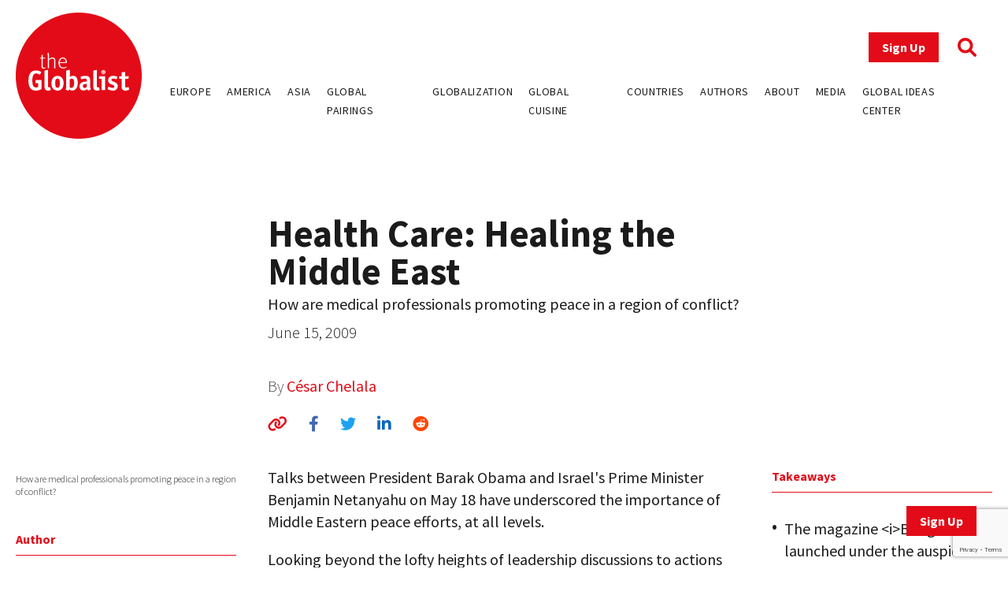

--- FILE ---
content_type: text/html; charset=UTF-8
request_url: https://www.theglobalist.com/health-care-healing-the-middle-east/
body_size: 11820
content:
<!doctype html>
<html lang="en-US">
<head>
	<meta charset="UTF-8">
	<meta name="viewport" content="width=device-width, initial-scale=1">
	<link rel="profile" href="https://gmpg.org/xfn/11">
	<link rel="apple-touch-icon" sizes="180x180" href="/favicons/apple-touch-icon.png">
	<link rel="icon" type="image/png" sizes="32x32" href="/favicons/favicon-32x32.png">
	<link rel="icon" type="image/png" sizes="16x16" href="/favicons/favicon-16x16.png">
	<link rel="manifest" href="/favicons/site.webmanifest">
	<link rel="mask-icon" href="/favicons/safari-pinned-tab.svg" color="#5bbad5">
	<link rel="shortcut icon" href="/favicons/favicon.ico">
	<meta name="msapplication-TileColor" content="#ffffff">
	<meta name="msapplication-config" content="/favicons/browserconfig.xml">
	<meta name="theme-color" content="#ffffff">
	<meta name='robots' content='index, follow, max-image-preview:large, max-snippet:-1, max-video-preview:-1' />
	<style>img:is([sizes="auto" i], [sizes^="auto," i]) { contain-intrinsic-size: 3000px 1500px }</style>
	
<!-- Google Tag Manager for WordPress by gtm4wp.com -->
<script data-cfasync="false" data-pagespeed-no-defer>
	var gtm4wp_datalayer_name = "dataLayer";
	var dataLayer = dataLayer || [];
</script>
<!-- End Google Tag Manager for WordPress by gtm4wp.com -->
	<!-- This site is optimized with the Yoast SEO plugin v26.0 - https://yoast.com/wordpress/plugins/seo/ -->
	<title>Health Care: Healing the Middle East - The Globalist</title>
	<link rel="canonical" href="https://www.theglobalist.com/health-care-healing-the-middle-east/" />
	<meta property="og:locale" content="en_US" />
	<meta property="og:type" content="article" />
	<meta property="og:title" content="Health Care: Healing the Middle East - The Globalist" />
	<meta property="og:description" content="How are medical professionals promoting peace in a region of conflict?" />
	<meta property="og:url" content="https://www.theglobalist.com/health-care-healing-the-middle-east/" />
	<meta property="og:site_name" content="The Globalist" />
	<meta property="article:publisher" content="http://facebook.com/theglobalist" />
	<meta property="article:published_time" content="2009-06-15T00:00:00+00:00" />
	<meta property="article:modified_time" content="2022-06-08T10:19:12+00:00" />
	<meta property="og:image" content="https://www.theglobalist.com/wp-content/uploads/2016/05/theglobalist-default-social-logo.png" />
	<meta property="og:image:width" content="600" />
	<meta property="og:image:height" content="400" />
	<meta property="og:image:type" content="image/png" />
	<meta name="author" content="César Chelala" />
	<meta name="twitter:card" content="summary_large_image" />
	<meta name="twitter:creator" content="@theglobalist" />
	<meta name="twitter:site" content="@theglobalist" />
	<meta name="twitter:label1" content="Written by" />
	<meta name="twitter:data1" content="César Chelala" />
	<meta name="twitter:label2" content="Est. reading time" />
	<meta name="twitter:data2" content="4 minutes" />
	<script type="application/ld+json" class="yoast-schema-graph">{"@context":"https://schema.org","@graph":[{"@type":"Article","@id":"https://www.theglobalist.com/health-care-healing-the-middle-east/#article","isPartOf":{"@id":"https://www.theglobalist.com/health-care-healing-the-middle-east/"},"author":[{"@id":"https://www.theglobalist.com/#/schema/person/787f59d834335361ecffd0890d02cfe8"}],"headline":"Health Care: Healing the Middle East","datePublished":"2009-06-15T00:00:00+00:00","dateModified":"2022-06-08T10:19:12+00:00","mainEntityOfPage":{"@id":"https://www.theglobalist.com/health-care-healing-the-middle-east/"},"wordCount":789,"publisher":{"@id":"https://www.theglobalist.com/#organization"},"keywords":["Association of Israeli-Palestinian Physicians for Human Rights","CISEPO","health care","Israel","Middle East","Middle East peace","Palestinian territories","USAID","WHO"],"articleSection":["Globalist Analysis"],"inLanguage":"en-US"},{"@type":"WebPage","@id":"https://www.theglobalist.com/health-care-healing-the-middle-east/","url":"https://www.theglobalist.com/health-care-healing-the-middle-east/","name":"Health Care: Healing the Middle East - The Globalist","isPartOf":{"@id":"https://www.theglobalist.com/#website"},"datePublished":"2009-06-15T00:00:00+00:00","dateModified":"2022-06-08T10:19:12+00:00","breadcrumb":{"@id":"https://www.theglobalist.com/health-care-healing-the-middle-east/#breadcrumb"},"inLanguage":"en-US","potentialAction":[{"@type":"ReadAction","target":["https://www.theglobalist.com/health-care-healing-the-middle-east/"]}]},{"@type":"BreadcrumbList","@id":"https://www.theglobalist.com/health-care-healing-the-middle-east/#breadcrumb","itemListElement":[{"@type":"ListItem","position":1,"name":"Home","item":"https://www.theglobalist.com/"},{"@type":"ListItem","position":2,"name":"Health Care: Healing the Middle East"}]},{"@type":"WebSite","@id":"https://www.theglobalist.com/#website","url":"https://www.theglobalist.com/","name":"The Globalist","description":"Daily online magazine on the global economy, politics and culture","publisher":{"@id":"https://www.theglobalist.com/#organization"},"potentialAction":[{"@type":"SearchAction","target":{"@type":"EntryPoint","urlTemplate":"https://www.theglobalist.com/?s={search_term_string}"},"query-input":{"@type":"PropertyValueSpecification","valueRequired":true,"valueName":"search_term_string"}}],"inLanguage":"en-US"},{"@type":"Organization","@id":"https://www.theglobalist.com/#organization","name":"The Globalist","url":"https://www.theglobalist.com/","logo":{"@type":"ImageObject","inLanguage":"en-US","@id":"https://www.theglobalist.com/#/schema/logo/image/","url":"https://www.theglobalist.com/wp-content/uploads/2022/06/logo.svg","contentUrl":"https://www.theglobalist.com/wp-content/uploads/2022/06/logo.svg","caption":"The Globalist"},"image":{"@id":"https://www.theglobalist.com/#/schema/logo/image/"},"sameAs":["http://facebook.com/theglobalist","https://x.com/theglobalist"]},{"@type":"Person","@id":"https://www.theglobalist.com/#/schema/person/787f59d834335361ecffd0890d02cfe8","name":"César Chelala","image":{"@type":"ImageObject","inLanguage":"en-US","@id":"https://www.theglobalist.com/#/schema/person/image/7b61f83cbc7e63f8777414426016c9a6","url":"https://secure.gravatar.com/avatar/4bcc867a76b9ba24c5a0a12293fc7645bc314f64fb03ab6ed085b70996349683?s=96&r=g","contentUrl":"https://secure.gravatar.com/avatar/4bcc867a76b9ba24c5a0a12293fc7645bc314f64fb03ab6ed085b70996349683?s=96&r=g","caption":"César Chelala"},"description":"César Chelala is a global health consultant and contributing editor for The Globalist. [New York, United States]"}]}</script>
	<!-- / Yoast SEO plugin. -->


<link rel='dns-prefetch' href='//platform.twitter.com' />
<link rel='dns-prefetch' href='//cdnjs.cloudflare.com' />
<link rel='dns-prefetch' href='//fonts.googleapis.com' />
<link rel="alternate" type="application/rss+xml" title="The Globalist &raquo; Feed" href="https://www.theglobalist.com/feed/" />
<link rel="alternate" type="application/rss+xml" title="The Globalist &raquo; Comments Feed" href="https://www.theglobalist.com/comments/feed/" />
<link rel='stylesheet' id='wp-block-library-css' href='https://www.theglobalist.com/wp/wp-includes/css/dist/block-library/style.min.css?ver=10c918dac470710eec930dde05f94252' media='all' />
<style id='classic-theme-styles-inline-css'>
/*! This file is auto-generated */
.wp-block-button__link{color:#fff;background-color:#32373c;border-radius:9999px;box-shadow:none;text-decoration:none;padding:calc(.667em + 2px) calc(1.333em + 2px);font-size:1.125em}.wp-block-file__button{background:#32373c;color:#fff;text-decoration:none}
</style>
<style id='co-authors-plus-coauthors-style-inline-css'>
.wp-block-co-authors-plus-coauthors.is-layout-flow [class*=wp-block-co-authors-plus]{display:inline}

</style>
<style id='co-authors-plus-avatar-style-inline-css'>
.wp-block-co-authors-plus-avatar :where(img){height:auto;max-width:100%;vertical-align:bottom}.wp-block-co-authors-plus-coauthors.is-layout-flow .wp-block-co-authors-plus-avatar :where(img){vertical-align:middle}.wp-block-co-authors-plus-avatar:is(.alignleft,.alignright){display:table}.wp-block-co-authors-plus-avatar.aligncenter{display:table;margin-inline:auto}

</style>
<style id='co-authors-plus-image-style-inline-css'>
.wp-block-co-authors-plus-image{margin-bottom:0}.wp-block-co-authors-plus-image :where(img){height:auto;max-width:100%;vertical-align:bottom}.wp-block-co-authors-plus-coauthors.is-layout-flow .wp-block-co-authors-plus-image :where(img){vertical-align:middle}.wp-block-co-authors-plus-image:is(.alignfull,.alignwide) :where(img){width:100%}.wp-block-co-authors-plus-image:is(.alignleft,.alignright){display:table}.wp-block-co-authors-plus-image.aligncenter{display:table;margin-inline:auto}

</style>
<style id='global-styles-inline-css'>
:root{--wp--preset--aspect-ratio--square: 1;--wp--preset--aspect-ratio--4-3: 4/3;--wp--preset--aspect-ratio--3-4: 3/4;--wp--preset--aspect-ratio--3-2: 3/2;--wp--preset--aspect-ratio--2-3: 2/3;--wp--preset--aspect-ratio--16-9: 16/9;--wp--preset--aspect-ratio--9-16: 9/16;--wp--preset--color--black: #000000;--wp--preset--color--cyan-bluish-gray: #abb8c3;--wp--preset--color--white: #ffffff;--wp--preset--color--pale-pink: #f78da7;--wp--preset--color--vivid-red: #cf2e2e;--wp--preset--color--luminous-vivid-orange: #ff6900;--wp--preset--color--luminous-vivid-amber: #fcb900;--wp--preset--color--light-green-cyan: #7bdcb5;--wp--preset--color--vivid-green-cyan: #00d084;--wp--preset--color--pale-cyan-blue: #8ed1fc;--wp--preset--color--vivid-cyan-blue: #0693e3;--wp--preset--color--vivid-purple: #9b51e0;--wp--preset--gradient--vivid-cyan-blue-to-vivid-purple: linear-gradient(135deg,rgba(6,147,227,1) 0%,rgb(155,81,224) 100%);--wp--preset--gradient--light-green-cyan-to-vivid-green-cyan: linear-gradient(135deg,rgb(122,220,180) 0%,rgb(0,208,130) 100%);--wp--preset--gradient--luminous-vivid-amber-to-luminous-vivid-orange: linear-gradient(135deg,rgba(252,185,0,1) 0%,rgba(255,105,0,1) 100%);--wp--preset--gradient--luminous-vivid-orange-to-vivid-red: linear-gradient(135deg,rgba(255,105,0,1) 0%,rgb(207,46,46) 100%);--wp--preset--gradient--very-light-gray-to-cyan-bluish-gray: linear-gradient(135deg,rgb(238,238,238) 0%,rgb(169,184,195) 100%);--wp--preset--gradient--cool-to-warm-spectrum: linear-gradient(135deg,rgb(74,234,220) 0%,rgb(151,120,209) 20%,rgb(207,42,186) 40%,rgb(238,44,130) 60%,rgb(251,105,98) 80%,rgb(254,248,76) 100%);--wp--preset--gradient--blush-light-purple: linear-gradient(135deg,rgb(255,206,236) 0%,rgb(152,150,240) 100%);--wp--preset--gradient--blush-bordeaux: linear-gradient(135deg,rgb(254,205,165) 0%,rgb(254,45,45) 50%,rgb(107,0,62) 100%);--wp--preset--gradient--luminous-dusk: linear-gradient(135deg,rgb(255,203,112) 0%,rgb(199,81,192) 50%,rgb(65,88,208) 100%);--wp--preset--gradient--pale-ocean: linear-gradient(135deg,rgb(255,245,203) 0%,rgb(182,227,212) 50%,rgb(51,167,181) 100%);--wp--preset--gradient--electric-grass: linear-gradient(135deg,rgb(202,248,128) 0%,rgb(113,206,126) 100%);--wp--preset--gradient--midnight: linear-gradient(135deg,rgb(2,3,129) 0%,rgb(40,116,252) 100%);--wp--preset--font-size--small: 13px;--wp--preset--font-size--medium: 20px;--wp--preset--font-size--large: 36px;--wp--preset--font-size--x-large: 42px;--wp--preset--spacing--20: 0.44rem;--wp--preset--spacing--30: 0.67rem;--wp--preset--spacing--40: 1rem;--wp--preset--spacing--50: 1.5rem;--wp--preset--spacing--60: 2.25rem;--wp--preset--spacing--70: 3.38rem;--wp--preset--spacing--80: 5.06rem;--wp--preset--shadow--natural: 6px 6px 9px rgba(0, 0, 0, 0.2);--wp--preset--shadow--deep: 12px 12px 50px rgba(0, 0, 0, 0.4);--wp--preset--shadow--sharp: 6px 6px 0px rgba(0, 0, 0, 0.2);--wp--preset--shadow--outlined: 6px 6px 0px -3px rgba(255, 255, 255, 1), 6px 6px rgba(0, 0, 0, 1);--wp--preset--shadow--crisp: 6px 6px 0px rgba(0, 0, 0, 1);}:where(.is-layout-flex){gap: 0.5em;}:where(.is-layout-grid){gap: 0.5em;}body .is-layout-flex{display: flex;}.is-layout-flex{flex-wrap: wrap;align-items: center;}.is-layout-flex > :is(*, div){margin: 0;}body .is-layout-grid{display: grid;}.is-layout-grid > :is(*, div){margin: 0;}:where(.wp-block-columns.is-layout-flex){gap: 2em;}:where(.wp-block-columns.is-layout-grid){gap: 2em;}:where(.wp-block-post-template.is-layout-flex){gap: 1.25em;}:where(.wp-block-post-template.is-layout-grid){gap: 1.25em;}.has-black-color{color: var(--wp--preset--color--black) !important;}.has-cyan-bluish-gray-color{color: var(--wp--preset--color--cyan-bluish-gray) !important;}.has-white-color{color: var(--wp--preset--color--white) !important;}.has-pale-pink-color{color: var(--wp--preset--color--pale-pink) !important;}.has-vivid-red-color{color: var(--wp--preset--color--vivid-red) !important;}.has-luminous-vivid-orange-color{color: var(--wp--preset--color--luminous-vivid-orange) !important;}.has-luminous-vivid-amber-color{color: var(--wp--preset--color--luminous-vivid-amber) !important;}.has-light-green-cyan-color{color: var(--wp--preset--color--light-green-cyan) !important;}.has-vivid-green-cyan-color{color: var(--wp--preset--color--vivid-green-cyan) !important;}.has-pale-cyan-blue-color{color: var(--wp--preset--color--pale-cyan-blue) !important;}.has-vivid-cyan-blue-color{color: var(--wp--preset--color--vivid-cyan-blue) !important;}.has-vivid-purple-color{color: var(--wp--preset--color--vivid-purple) !important;}.has-black-background-color{background-color: var(--wp--preset--color--black) !important;}.has-cyan-bluish-gray-background-color{background-color: var(--wp--preset--color--cyan-bluish-gray) !important;}.has-white-background-color{background-color: var(--wp--preset--color--white) !important;}.has-pale-pink-background-color{background-color: var(--wp--preset--color--pale-pink) !important;}.has-vivid-red-background-color{background-color: var(--wp--preset--color--vivid-red) !important;}.has-luminous-vivid-orange-background-color{background-color: var(--wp--preset--color--luminous-vivid-orange) !important;}.has-luminous-vivid-amber-background-color{background-color: var(--wp--preset--color--luminous-vivid-amber) !important;}.has-light-green-cyan-background-color{background-color: var(--wp--preset--color--light-green-cyan) !important;}.has-vivid-green-cyan-background-color{background-color: var(--wp--preset--color--vivid-green-cyan) !important;}.has-pale-cyan-blue-background-color{background-color: var(--wp--preset--color--pale-cyan-blue) !important;}.has-vivid-cyan-blue-background-color{background-color: var(--wp--preset--color--vivid-cyan-blue) !important;}.has-vivid-purple-background-color{background-color: var(--wp--preset--color--vivid-purple) !important;}.has-black-border-color{border-color: var(--wp--preset--color--black) !important;}.has-cyan-bluish-gray-border-color{border-color: var(--wp--preset--color--cyan-bluish-gray) !important;}.has-white-border-color{border-color: var(--wp--preset--color--white) !important;}.has-pale-pink-border-color{border-color: var(--wp--preset--color--pale-pink) !important;}.has-vivid-red-border-color{border-color: var(--wp--preset--color--vivid-red) !important;}.has-luminous-vivid-orange-border-color{border-color: var(--wp--preset--color--luminous-vivid-orange) !important;}.has-luminous-vivid-amber-border-color{border-color: var(--wp--preset--color--luminous-vivid-amber) !important;}.has-light-green-cyan-border-color{border-color: var(--wp--preset--color--light-green-cyan) !important;}.has-vivid-green-cyan-border-color{border-color: var(--wp--preset--color--vivid-green-cyan) !important;}.has-pale-cyan-blue-border-color{border-color: var(--wp--preset--color--pale-cyan-blue) !important;}.has-vivid-cyan-blue-border-color{border-color: var(--wp--preset--color--vivid-cyan-blue) !important;}.has-vivid-purple-border-color{border-color: var(--wp--preset--color--vivid-purple) !important;}.has-vivid-cyan-blue-to-vivid-purple-gradient-background{background: var(--wp--preset--gradient--vivid-cyan-blue-to-vivid-purple) !important;}.has-light-green-cyan-to-vivid-green-cyan-gradient-background{background: var(--wp--preset--gradient--light-green-cyan-to-vivid-green-cyan) !important;}.has-luminous-vivid-amber-to-luminous-vivid-orange-gradient-background{background: var(--wp--preset--gradient--luminous-vivid-amber-to-luminous-vivid-orange) !important;}.has-luminous-vivid-orange-to-vivid-red-gradient-background{background: var(--wp--preset--gradient--luminous-vivid-orange-to-vivid-red) !important;}.has-very-light-gray-to-cyan-bluish-gray-gradient-background{background: var(--wp--preset--gradient--very-light-gray-to-cyan-bluish-gray) !important;}.has-cool-to-warm-spectrum-gradient-background{background: var(--wp--preset--gradient--cool-to-warm-spectrum) !important;}.has-blush-light-purple-gradient-background{background: var(--wp--preset--gradient--blush-light-purple) !important;}.has-blush-bordeaux-gradient-background{background: var(--wp--preset--gradient--blush-bordeaux) !important;}.has-luminous-dusk-gradient-background{background: var(--wp--preset--gradient--luminous-dusk) !important;}.has-pale-ocean-gradient-background{background: var(--wp--preset--gradient--pale-ocean) !important;}.has-electric-grass-gradient-background{background: var(--wp--preset--gradient--electric-grass) !important;}.has-midnight-gradient-background{background: var(--wp--preset--gradient--midnight) !important;}.has-small-font-size{font-size: var(--wp--preset--font-size--small) !important;}.has-medium-font-size{font-size: var(--wp--preset--font-size--medium) !important;}.has-large-font-size{font-size: var(--wp--preset--font-size--large) !important;}.has-x-large-font-size{font-size: var(--wp--preset--font-size--x-large) !important;}
:where(.wp-block-post-template.is-layout-flex){gap: 1.25em;}:where(.wp-block-post-template.is-layout-grid){gap: 1.25em;}
:where(.wp-block-columns.is-layout-flex){gap: 2em;}:where(.wp-block-columns.is-layout-grid){gap: 2em;}
:root :where(.wp-block-pullquote){font-size: 1.5em;line-height: 1.6;}
</style>
<link rel='stylesheet' id='bcct_style-css' href='https://www.theglobalist.com/wp-content/plugins/better-click-to-tweet/assets/css/styles.css?ver=3.0' media='all' />
<link rel='stylesheet' id='contact-form-7-css' href='https://www.theglobalist.com/wp-content/plugins/contact-form-7/includes/css/styles.css?ver=6.1.2' media='all' />
<link rel='stylesheet' id='bodhi-svgs-attachment-css' href='https://www.theglobalist.com/wp-content/plugins/svg-support/css/svgs-attachment.css' media='all' />
<link rel='stylesheet' id='font-awesome-css' href='https://cdnjs.cloudflare.com/ajax/libs/font-awesome/6.1.1/css/all.min.css?ver=6.1.1' media='all' />
<link rel='stylesheet' id='font-source-sans-pro-css' href='https://fonts.googleapis.com/css2?family=Source+Sans+Pro%3Aital%2Cwght%400%2C200%3B0%2C300%3B0%2C400%3B0%2C600%3B0%2C700%3B0%2C900%3B1%2C400&#038;display=swap&#038;ver=1.0' media='all' />
<link rel='stylesheet' id='tgl-style-css' href='https://www.theglobalist.com/wp-content/themes/theglobalist/assets/css/dist/theglobalist.css?ver=1748588752' media='all' />
<script src="https://www.theglobalist.com/wp-content/plugins/svg-support/vendor/DOMPurify/DOMPurify.min.js?ver=2.5.8" id="bodhi-dompurify-library-js"></script>
<script src="https://www.theglobalist.com/wp-content/themes/theglobalist/assets/js/jquery-2.2.4.min.js?ver=2.2.4" id="jquery-js"></script>
<script id="bodhi_svg_inline-js-extra">
var svgSettings = {"skipNested":""};
</script>
<script src="https://www.theglobalist.com/wp-content/plugins/svg-support/js/min/svgs-inline-min.js" id="bodhi_svg_inline-js"></script>
<script id="bodhi_svg_inline-js-after">
cssTarget={"Bodhi":"img.style-svg","ForceInlineSVG":"style-svg"};ForceInlineSVGActive="false";frontSanitizationEnabled="on";
</script>
<link rel="https://api.w.org/" href="https://www.theglobalist.com/wp-json/" /><link rel="alternate" title="JSON" type="application/json" href="https://www.theglobalist.com/wp-json/wp/v2/posts/7715" /><link rel="EditURI" type="application/rsd+xml" title="RSD" href="https://www.theglobalist.com/wp/xmlrpc.php?rsd" />

<link rel='shortlink' href='https://www.theglobalist.com/?p=7715' />
<link rel="alternate" title="oEmbed (JSON)" type="application/json+oembed" href="https://www.theglobalist.com/wp-json/oembed/1.0/embed?url=https%3A%2F%2Fwww.theglobalist.com%2Fhealth-care-healing-the-middle-east%2F" />
<link rel="alternate" title="oEmbed (XML)" type="text/xml+oembed" href="https://www.theglobalist.com/wp-json/oembed/1.0/embed?url=https%3A%2F%2Fwww.theglobalist.com%2Fhealth-care-healing-the-middle-east%2F&#038;format=xml" />

<!-- Google Tag Manager for WordPress by gtm4wp.com -->
<!-- GTM Container placement set to automatic -->
<script data-cfasync="false" data-pagespeed-no-defer>
	var dataLayer_content = {"pagePostType":"post","pagePostType2":"single-post","pageCategory":["globalist-analysis"],"pageAttributes":["association-of-israeli-palestinian-physicians-for-human-rights","cisepo","health-care","israel","middle-east","middle-east-peace","palestinian-territories","usaid","who"],"pagePostAuthor":"César Chelala"};
	dataLayer.push( dataLayer_content );
</script>
<script data-cfasync="false" data-pagespeed-no-defer>
(function(w,d,s,l,i){w[l]=w[l]||[];w[l].push({'gtm.start':
new Date().getTime(),event:'gtm.js'});var f=d.getElementsByTagName(s)[0],
j=d.createElement(s),dl=l!='dataLayer'?'&l='+l:'';j.async=true;j.src=
'//www.googletagmanager.com/gtm.js?id='+i+dl;f.parentNode.insertBefore(j,f);
})(window,document,'script','dataLayer','GTM-TJ3JBWX');
</script>
<!-- End Google Tag Manager for WordPress by gtm4wp.com -->		<style>
			.algolia-search-highlight {
				background-color: #fffbcc;
				border-radius: 2px;
				font-style: normal;
			}
		</style>
		</head>

<body class="wp-singular post-template-default single single-post postid-7715 single-format-standard wp-custom-logo wp-theme-theglobalist">

<!-- GTM Container placement set to automatic -->
<!-- Google Tag Manager (noscript) -->
				<noscript><iframe src="https://www.googletagmanager.com/ns.html?id=GTM-TJ3JBWX" height="0" width="0" style="display:none;visibility:hidden" aria-hidden="true"></iframe></noscript>
<!-- End Google Tag Manager (noscript) --><div id="page" class="site font-body text-grey">
	<header id="masthead" class="site-header bg-red lg:bg-white fixed print:relative z-50 py-4 top-0 right-0 left-0">
		<div class="wrapper flex justify-between items-center">
			<div class="site-header__logo w-10 md:w-20 lg:w-40">
									<p class="site-title"><a href="https://www.theglobalist.com/" class="style-svg w-10 md:w-20 lg:w-40-link" rel="home"><img width="1" height="1" src="https://www.theglobalist.com/wp-content/uploads/2022/06/logo.svg" class="style-svg w-10 md:w-20 lg:w-40" alt="The Globalist" decoding="async" /></a></p>
								</div><!-- .site-header__logo -->

			<a href="https://www.theglobalist.com" class="site-header__mobile-title lg:hidden text-2xl font-light">the <span class="font-bold">Globalist</span></a> <!-- .site-header__mobile-title -->

			<button class="hamburger lg:hidden" type="button">
				<span class="hamburger-box">
					<span class="hamburger-inner"></span>
				</span>
			</button>

			<div id="site-navigation" class="main-navigation bg-red lg:bg-transparent h-0 lg:h-auto absolute left-0 overflow-hidden lg:static w-full lg:min-h-0">
				<div class="main-navigation__slide-nav m-5 flex flex-col lg:items-end">
					<div class="main-navigation__top flex items-center">
						<a href="https://theglobalist.us4.list-manage.com/subscribe?u=fe900a29e67b9f5bd30ac3091&id=10248023d4" class="site-header__subscribe-button button button--primary mr-6" target="_blank">Sign Up</a>
						<a href="#" class="site-header__search-icon"><i class="fa-solid fa-magnifying-glass text-2xl text-red"></i></a>
					</div> <!-- .main-navigation__top -->

					<div class="main-navigation__bottom mt-6">
						<div class="menu-header-container"><ul id="primary-menu" class="menu flex flex-col lg:flex-row bg-red lg:bg-transparent"><li id="menu-item-79237" class="menu-item menu-item-type-custom menu-item-object-custom menu-item-79237"><a href="https://www.theglobalist.com/category/rethinking-europe/">Europe</a></li>
<li id="menu-item-79238" class="menu-item menu-item-type-custom menu-item-object-custom menu-item-79238"><a href="https://www.theglobalist.com/category/rethinking-america/">America</a></li>
<li id="menu-item-79239" class="menu-item menu-item-type-custom menu-item-object-custom menu-item-79239"><a href="https://www.theglobalist.com/category/rethinking-asia/">Asia</a></li>
<li id="menu-item-79240" class="menu-item menu-item-type-custom menu-item-object-custom menu-item-79240"><a href="https://www.theglobalist.com/category/global-pairings/">Global Pairings</a></li>
<li id="menu-item-79241" class="menu-item menu-item-type-custom menu-item-object-custom menu-item-79241"><a href="https://www.theglobalist.com/category/future-of-globalization/">Globalization</a></li>
<li id="menu-item-79242" class="menu-item menu-item-type-custom menu-item-object-custom menu-item-79242"><a href="https://www.theglobalist.com/category/global-cuisine/">Global Cuisine</a></li>
<li id="menu-item-79573" class="menu-item menu-item-type-post_type menu-item-object-page menu-item-79573"><a href="https://www.theglobalist.com/countries-and-regions/">Countries</a></li>
<li id="menu-item-80131" class="menu-item menu-item-type-custom menu-item-object-custom menu-item-80131"><a href="https://www.theglobalist.com/contributors/">Authors</a></li>
<li id="menu-item-79131" class="menu-item menu-item-type-custom menu-item-object-custom menu-item-79131"><a href="https://www.theglobalist.com/about-us/">About</a></li>
<li id="menu-item-79132" class="menu-item menu-item-type-custom menu-item-object-custom menu-item-79132"><a href="https://www.theglobalist.com/in-the-media/">Media</a></li>
<li id="menu-item-79133" class="menu-item menu-item-type-custom menu-item-object-custom menu-item-79133"><a href="https://www.theglobalist.com/global-ideas-center/gic/">Global Ideas Center</a></li>
</ul></div>					</div> <!-- .main-navigation__bottom -->
				</div> <!-- .main-navigation__slide-nav -->
			</div> <!-- .main-navigation -->
		</div> <!-- .wrapper -->
		<div class="search-container hidden fixed top-0 bottom-0 left-0 right-0 w-full h-full justify-center items-center z-30 bg-black bg-opacity-80">
			<a href="#" class="close-search-form text-white text-3xl absolute top-10 right-10"><i class="fa fa-times"></i></a>
			<form action="https://www.theglobalist.com" method="get" class="search-form max-w-4xl my-0 mx-auto px-8">
				<div class="form-fields-wrap flex flex-col md:flex-row items-end">
					<div class="form-field relative">
						<input type="text" name="s" class="text-white bg-transparent border-0 border-b border-white outline-none text-lg" placeholder="Search">
					</div> <!-- .form-field -->

					<div class="form-field relative mt-5 md:mt-0 md:ml-2">
						<button class="text-white inline-block text-3xl">Search</button>
					</div> <!-- .form-field -->
				</div> <!-- .form-fields-wrap -->
			</form>
		</div> <!-- .search-container -->
	</header><!-- #masthead -->
	<a href="https://theglobalist.us4.list-manage.com/subscribe?u=fe900a29e67b9f5bd30ac3091&id=10248023d4" class="button button--primary fixed bottom-5 lg:bottom-10 right-5 lg:right-10 z-50" target="_blank">Sign Up</a>

	<main id="primary" class="site-main wrapper pb-6">
					<div class="post__grid">
				<div class="post__grid-1"></div> <!-- .post__grid-1 -->
				<div class="post__grid-2">
					<div class="font-semibold text-xl">
											</div>
					<h1 class="font-bold text-5xl">Health Care: Healing the Middle East</h1>
					<div class="text-2xl mt-1"><p>How are medical professionals promoting peace in a region of conflict?</p>
</div>
					<p class="font-light mt-2">June 15, 2009</p>
					<p class="post_authors font-extralight mt-10">
						By
						<a href="https://www.theglobalist.com/contributors/cesar-chelala/">César Chelala</a>					</p>
					<div class="social-sharing-icons mt-5">
						<a href="#" id="copy-text" class="text-red hover:text-light_grey text-xl"><i class="fa-solid fa-link"></i></a>
						<a href="https://www.facebook.com/sharer/sharer.php?u=https://www.theglobalist.com/health-care-healing-the-middle-east/" target="_blank" class="single-facebook ml-6 text-xl hover:text-light_grey"><i class="fa-brands fa-facebook-f"></i></a>
						<a href="http://twitter.com/share?text=Health Care: Healing the Middle East&url=https://www.theglobalist.com/health-care-healing-the-middle-east/" target="_blank" class="single-twitter ml-6 text-xl hover:text-light_grey"><i class="fa-brands fa-twitter"></i></a>
						<a href="https://www.linkedin.com/sharing/share-offsite/?url=https://www.theglobalist.com/health-care-healing-the-middle-east/" target="_blank" class="single-linkedin ml-6 text-xl hover:text-light_grey"><i class="fa-brands fa-linkedin-in"></i></a>
						<a href="https://www.reddit.com/submit?url=https://www.theglobalist.com/health-care-healing-the-middle-east/&title=Health Care: Healing the Middle East" target="_blank" class="single-reddit ml-6 text-xl hover:text-light_grey"><i class="fa-brands fa-reddit"></i></a>
					</div>
				</div> <!-- .post__grid-2 -->
				<div class="post__grid-3"></div> <!-- .post__grid-3 -->
			</div> <!-- .post__grid -->

			
			<div class="post__grid mt-5 md:mt-10">
				<div class="post__grid-1 flex flex-col relative">
					<figcaption class="font-light text-xs mt-2 mb-5">How are medical professionals promoting peace in a region of conflict?</figcaption>
					<div class="mt-5 md:sticky md:top-32 hidden md:block" style="padding-bottom:100%">
													<h3 class="font-bold text-red pb-2 border-b border-red">Author</h3>
															<a href="https://www.theglobalist.com/contributors/cesar-chelala/" class="block text-center text-grey hover:text-red border-b border-grey py-7">
									<img width="400" height="400" src="https://www.theglobalist.com/wp-content/uploads/2000/01/Capture-chelala.jpg" class="inline-block rounded-full w-12 mx-auto wp-post-image" alt="" decoding="async" fetchpriority="high" srcset="https://www.theglobalist.com/wp-content/uploads/2000/01/Capture-chelala.jpg 400w, https://www.theglobalist.com/wp-content/uploads/2000/01/Capture-chelala-150x150.jpg 150w" sizes="(max-width: 400px) 100vw, 400px" />									<h4 class="font-semibold">César Chelala</h4>
									<div class="font-light text-sm"><p>César Chelala is a global health consultant and contributing editor for The Globalist.</p>
</div>
								</a>
													</div>

					<div class="tags mt-10 hidden md:block md:absolute md:bottom-0"><a href="https://www.theglobalist.com/tag/association-of-israeli-palestinian-physicians-for-human-rights/" class="uppercase font-light text-xs text-grey border border-grey p-1 mr-2 mb-2 inline-block transition-all hover:border-red hover:text-red">Association of Israeli-Palestinian Physicians for Human Rights</a><a href="https://www.theglobalist.com/tag/cisepo/" class="uppercase font-light text-xs text-grey border border-grey p-1 mr-2 mb-2 inline-block transition-all hover:border-red hover:text-red">CISEPO</a><a href="https://www.theglobalist.com/tag/health-care/" class="uppercase font-light text-xs text-grey border border-grey p-1 mr-2 mb-2 inline-block transition-all hover:border-red hover:text-red">health care</a><a href="https://www.theglobalist.com/tag/israel/" class="uppercase font-light text-xs text-grey border border-grey p-1 mr-2 mb-2 inline-block transition-all hover:border-red hover:text-red">Israel</a><a href="https://www.theglobalist.com/tag/middle-east/" class="uppercase font-light text-xs text-grey border border-grey p-1 mr-2 mb-2 inline-block transition-all hover:border-red hover:text-red">Middle East</a><a href="https://www.theglobalist.com/tag/middle-east-peace/" class="uppercase font-light text-xs text-grey border border-grey p-1 mr-2 mb-2 inline-block transition-all hover:border-red hover:text-red">Middle East peace</a><a href="https://www.theglobalist.com/tag/palestinian-territories/" class="uppercase font-light text-xs text-grey border border-grey p-1 mr-2 mb-2 inline-block transition-all hover:border-red hover:text-red">Palestinian territories</a><a href="https://www.theglobalist.com/tag/usaid/" class="uppercase font-light text-xs text-grey border border-grey p-1 mr-2 mb-2 inline-block transition-all hover:border-red hover:text-red">USAID</a><a href="https://www.theglobalist.com/tag/who/" class="uppercase font-light text-xs text-grey border border-grey p-1 mr-2 mb-2 inline-block transition-all hover:border-red hover:text-red">WHO</a></div>				</div> <!-- .post__grid-1 -->
				<div class="post__grid-2 mt-5 md:mt-0">
					<div class="overflow-hidden">
						<p>Talks between President Barak Obama and Israel&#39;s Prime Minister Benjamin Netanyahu on May 18 have underscored the importance of Middle Eastern peace efforts, at all levels. </p>
<p>Looking beyond the lofty heights of leadership discussions to actions on the ground, health activities have proven to be a useful bridge between Israelis and Palestinians.</p>
<p>Since its founding in 1988, the Association of Israeli-Palestinian Physicians for Human Rights has brought together Israeli and Palestinian health professionals. Following the signing of the Oslo agreement in 1993, a new set of players &mdash; aside from NGOs and human rights groups &mdash; came into action between 1993 and 1997, focusing their activities on developing and providing health services to the Palestinian people.</p>
<p>In 1995, following an invitation of the late King Hussein of Jordan to officials at the Canada International Scientific Exchange Program (CISEPO), several actions were carried out to foster collaboration between Arab and Israeli doctors. </p>
<p>For instance, the high incidence of hearing loss shared by Jordanians and Israelis was the basis of a project to provide auditory tests and improve hearing among infants. </p>
<p>To date, more than 145,000 infants have been screened and treated for hearing loss and in those affected and treated their hearing has considerably improved. In addition, the program has expanded to youth health promotion, maternal nutrition and management of infectious diseases.</p>
<p>Under the leadership of Dr. Mary-Claire King, who identified the first breast-cancer gene, scientists from Tel Aviv, Bethlehem and Seattle teamed up to find the cause of deafness, and have found several genes responsible for hearing loss. </p>
<p>They were able to do that despite the obstacles posed by the frequent shutting down of university facilities, blocked shipments and other practical inconveniences.</p>
<p>Joint Israeli-Palestinian publications have also been created. In December of 2004, the first issue of the magazine <i>Bridges</i> was launched under the auspices of the World Health Organization (WHO). The magazine has contributions from both Israeli and Palestinian health experts, and is another example of the value of building bridges of understanding between Israelis and Palestinians. </p>
<p>A recent report by Susan J. Blumenthal and Stephanie Safdi entitled &quot;Peace Through Health&quot; found that ongoing health projects in the region have contributed to the development of a cooperative network of Palestinian and Israeli health experts. </p>
<p>The Palestine/Israel Health Initiative is a central component of the Center for the Study of the Presidency&#39;s USAID-supported program titled &quot;Advancing Trust and Reconciliation in Israel and Palestine.&quot;</p>
<p>&quot;Because of the tense political climate, most health and medicine cooperative activities during the past several years have occurred on a relatively ad-hoc basis between individual professionals, hospitals and non-governmental organizations,&quot; the report states. Yet these kinds of programs have succeeded despite the inherent obstacles.</p>
<p>One of these programs, the Middle East Cancer Consortium, founded in 1996, has sponsored several cooperative projects on cancer and genetics research through a small grants program.</p>
<h4>A personal view</h4>
<p>Naomi Mark, is a 23-year-old Israeli woman who has been working with Physicians for Human Rights-Israel for the past three years. </p>
<p>She worked on behalf of Palestinian prisoners, and served as a liaison between the Israeli prison authority and the families of Palestinian prisoners. She also conveyed medical information on the status of Palestinian prisoners from their families to the doctors working inside the prison. </p>
<p>Naomi sees the current collaboration of Palestinian and Israelis in the health field as inherently political. &quot;I believe that collaboration between two communities, especially in the field of health, should be based on solidarity and political awareness,&quot; she says. </p>
<p>&quot;Collaboration should not work under the assumption that accepts the status quo. That is how most NGO&#8217;s in Israel work &mdash; helping but not trying to change. Humanitarian work and human rights work should always acknowledge the power relations and work to change the situation.&quot; </p>
<p>Healing Across the Divides is a U.S.-based charity that seeks to build peace by funding community-based health improvement projects for both Israelis and Palestinians. </p>
<p>Dr. Norbert Goldfield, Executive Director of the organization, acknowledges the difficulty of his mission. &quot;It may at first seem unrealistic to speak about healing across the Israeli-Palestinian divide,&quot; he says. &quot;We aim to contribute to peace building with a small &quot;p&quot; by encouraging groups of Americans to listen and learn from the conflict-related challenges faced in improving health.&quot;</p>
<p>Peace, after all, will not be achieved overnight &mdash; and incremental steps such as these will ultimately aid reconciliation between Israelis and Palestinians. </p>
<p>The better health of thousands of women, men and children is a vibrant testimony of the effectiveness of such approach. </p>
<p>In a region plagued by lack of confidence and trust, health could be the best antidote to war.</p>
					</div>
					
										<div class="md:hidden flex-grow mt-10">
						<h3 class="font-bold text-red pb-2 border-b border-red">Takeaways</h3>
						<div class="mt-0 takeaways">
																<div class="takeaways__block py-8 border-b border-black relative flex">
										<div class="pl-4">
											<p>The magazine &lt;i&gt;Bridges&lt;/i&gt;, launched under the auspices of the World Health Organization (WHO), has contributions from both Israeli and Palestinian health experts.</p>
											<div class="flex justify-end mt-4">
												<a href="https://twitter.com/share?ref_src=twsrc%5Etfw" class="twitter-share-button" data-size="large" data-text="The magazine &lt;i&gt;Bridges&lt;/i&gt;, launched under the auspices of the World Health Organization (WHO), has contributions from both Israeli and Palestinian health experts." data-show-count="false">Tweet</a>
											</div>
										</div>
									</div> <!-- .takeaways__block -->
																		<div class="takeaways__block py-8 border-b border-black relative flex">
										<div class="pl-4">
											<p>The high incidence of hearing loss shared by Jordanians and Israelis was the basis of a project to provide auditory tests and improve hearing among infants.</p>
											<div class="flex justify-end mt-4">
												<a href="https://twitter.com/share?ref_src=twsrc%5Etfw" class="twitter-share-button" data-size="large" data-text="The high incidence of hearing loss shared by Jordanians and Israelis was the basis of a project to provide auditory tests and improve hearing among infants." data-show-count="false">Tweet</a>
											</div>
										</div>
									</div> <!-- .takeaways__block -->
																		<div class="takeaways__block py-8 border-b border-black relative flex">
										<div class="pl-4">
											<p>Naomi Mark, a 23-year-old Israeli woman, has served as a liaison between the Israeli prison authority and the families of Palestinian prisoners.</p>
											<div class="flex justify-end mt-4">
												<a href="https://twitter.com/share?ref_src=twsrc%5Etfw" class="twitter-share-button" data-size="large" data-text="Naomi Mark, a 23-year-old Israeli woman, has served as a liaison between the Israeli prison authority and the families of Palestinian prisoners." data-show-count="false">Tweet</a>
											</div>
										</div>
									</div> <!-- .takeaways__block -->
															</div>
					</div>
					
					
					<div class="mt-5 md:hidden">
													<h3 class="font-bold text-red pb-2 border-b border-red">Author</h3>
															<a href="https://www.theglobalist.com/contributors/cesar-chelala/" class="block text-center text-grey hover:text-red border-b border-grey py-7">
									<img width="400" height="400" src="https://www.theglobalist.com/wp-content/uploads/2000/01/Capture-chelala.jpg" class="inline-block rounded-full w-12 mx-auto wp-post-image" alt="" decoding="async" srcset="https://www.theglobalist.com/wp-content/uploads/2000/01/Capture-chelala.jpg 400w, https://www.theglobalist.com/wp-content/uploads/2000/01/Capture-chelala-150x150.jpg 150w" sizes="(max-width: 400px) 100vw, 400px" />									<h4 class="font-semibold">César Chelala</h4>
									<div class="font-light text-sm"><p>César Chelala is a global health consultant and contributing editor for The Globalist.</p>
</div>
								</a>
													</div>

					<div class="tags mt-10 md:hidden"><a href="https://www.theglobalist.com/tag/association-of-israeli-palestinian-physicians-for-human-rights/" class="uppercase font-light text-xs text-grey border border-grey p-1 mr-2 mb-2 inline-block transition-all hover:border-red hover:text-red">Association of Israeli-Palestinian Physicians for Human Rights</a><a href="https://www.theglobalist.com/tag/cisepo/" class="uppercase font-light text-xs text-grey border border-grey p-1 mr-2 mb-2 inline-block transition-all hover:border-red hover:text-red">CISEPO</a><a href="https://www.theglobalist.com/tag/health-care/" class="uppercase font-light text-xs text-grey border border-grey p-1 mr-2 mb-2 inline-block transition-all hover:border-red hover:text-red">health care</a><a href="https://www.theglobalist.com/tag/israel/" class="uppercase font-light text-xs text-grey border border-grey p-1 mr-2 mb-2 inline-block transition-all hover:border-red hover:text-red">Israel</a><a href="https://www.theglobalist.com/tag/middle-east/" class="uppercase font-light text-xs text-grey border border-grey p-1 mr-2 mb-2 inline-block transition-all hover:border-red hover:text-red">Middle East</a><a href="https://www.theglobalist.com/tag/middle-east-peace/" class="uppercase font-light text-xs text-grey border border-grey p-1 mr-2 mb-2 inline-block transition-all hover:border-red hover:text-red">Middle East peace</a><a href="https://www.theglobalist.com/tag/palestinian-territories/" class="uppercase font-light text-xs text-grey border border-grey p-1 mr-2 mb-2 inline-block transition-all hover:border-red hover:text-red">Palestinian territories</a><a href="https://www.theglobalist.com/tag/usaid/" class="uppercase font-light text-xs text-grey border border-grey p-1 mr-2 mb-2 inline-block transition-all hover:border-red hover:text-red">USAID</a><a href="https://www.theglobalist.com/tag/who/" class="uppercase font-light text-xs text-grey border border-grey p-1 mr-2 mb-2 inline-block transition-all hover:border-red hover:text-red">WHO</a></div>				</div> <!-- .post__grid-2 -->
				<div class="post__grid-3 flex flex-col mt-5 md:mt-0 relative">
										<div class="takeaways-container hidden md:block md:sticky md:top-32">
						<h3 class="font-bold text-red pb-2 border-b border-red">Takeaways</h3>
						<div class="mt-0 takeaways">
																<div class="takeaways__block py-8 border-b border-black relative flex">
										<div class="pl-4">
											<p>The magazine &lt;i&gt;Bridges&lt;/i&gt;, launched under the auspices of the World Health Organization (WHO), has contributions from both Israeli and Palestinian health experts.</p>
											<div class="flex justify-end mt-4">
												<a href="https://twitter.com/share?ref_src=twsrc%5Etfw" class="twitter-share-button" data-size="large" data-text="The magazine &lt;i&gt;Bridges&lt;/i&gt;, launched under the auspices of the World Health Organization (WHO), has contributions from both Israeli and Palestinian health experts." data-show-count="false">Tweet</a>
											</div>
										</div>
									</div> <!-- .takeaways__block -->
																		<div class="takeaways__block py-8 border-b border-black relative flex">
										<div class="pl-4">
											<p>The high incidence of hearing loss shared by Jordanians and Israelis was the basis of a project to provide auditory tests and improve hearing among infants.</p>
											<div class="flex justify-end mt-4">
												<a href="https://twitter.com/share?ref_src=twsrc%5Etfw" class="twitter-share-button" data-size="large" data-text="The high incidence of hearing loss shared by Jordanians and Israelis was the basis of a project to provide auditory tests and improve hearing among infants." data-show-count="false">Tweet</a>
											</div>
										</div>
									</div> <!-- .takeaways__block -->
																		<div class="takeaways__block py-8 border-b border-black relative flex">
										<div class="pl-4">
											<p>Naomi Mark, a 23-year-old Israeli woman, has served as a liaison between the Israeli prison authority and the families of Palestinian prisoners.</p>
											<div class="flex justify-end mt-4">
												<a href="https://twitter.com/share?ref_src=twsrc%5Etfw" class="twitter-share-button" data-size="large" data-text="Naomi Mark, a 23-year-old Israeli woman, has served as a liaison between the Israeli prison authority and the families of Palestinian prisoners." data-show-count="false">Tweet</a>
											</div>
										</div>
									</div> <!-- .takeaways__block -->
															</div>
					</div>
										<div class="mt-5 md:mt-10 md:absolute md:bottom-0">
												<h3 class="font-semibold uppercase text-sm mb-5">Read previous</h3>
						<a href="https://www.theglobalist.com/an-islamic-view-of-history/" class="text-grey hover:text-red">
							<figure class="relative" style="min-height:32px;">
																<p class="bg-red text-white uppercase px-2 py-1 absolute left-0 bottom-0 tracking-wider">
																	</p>
							</figure>
							<h4 class="font-semibold text-xl mt-3">An Islamic View of History</h4>
							<p class="text-xs font-light mt-1">
								June 12, 2009							</p>
						</a>
											</div>
				</div> <!-- .post__grid-3 -->
			</div> <!-- .post__grid -->
			</main><!-- #main -->


	<footer id="colophon" class="site-footer bg-red text-white pb-4 lg:pb-8">
		<!-- <div class="transition-all py-8 lg:py-12 bg-red hover:bg-grey">
			<div class="wrapper">
				<a href=" <i class="fa-solid fa-arrow-right"></i></a>
			</div>
		</div> -->

		<div class="py-8 lg:py-12 bg-red">
			<div class="wrapper">
									<p class="text-4xl text-white font-bold">How the world hangs together</p>
													<p class="text-2xl mt-2">What countries, societies and economies can learn from each other</p>
							</div>
		</div>
		<div class="wrapper">
			<div class="site-footer__description-links">
				<div class="site-footer__description">
						<p>Follow us:</p>
						<div class="mt-3">
															<a href="https://twitter.com/theglobalist" target="_blank" class="font-bold text-3xl text-white hover:text-white"><i class="fa-brands fa-twitter"></i></a>
																						<a href="https://www.linkedin.com/company/the-globalist/" target="_blank" class="font-bold text-3xl ml-6 text-white hover:text-white"><i class="fa-brands fa-linkedin-in"></i></a>
																						<a href="https://www.facebook.com/theglobalist" target="_blank" class="font-bold text-3xl ml-6 text-white hover:text-white"><i class="fa-brands fa-facebook-f"></i></a>
													</div>
				</div> <!-- .site-footer__description -->
				<div class="menu-footer-container"><ul id="footer-menu" class="site-footer__links mt-5 md:mt-0 pl-0"><li id="menu-item-79262" class="menu-item menu-item-type-post_type menu-item-object-page menu-item-79262"><a href="https://www.theglobalist.com/about-us/">About Us</a></li>
<li id="menu-item-79261" class="menu-item menu-item-type-post_type menu-item-object-page menu-item-privacy-policy menu-item-79261"><a rel="privacy-policy" href="https://www.theglobalist.com/privacy-policy/">Privacy Policy</a></li>
<li id="menu-item-79260" class="menu-item menu-item-type-post_type menu-item-object-page menu-item-79260"><a href="https://www.theglobalist.com/terms-of-use/">Terms of Use</a></li>
<li id="menu-item-79263" class="menu-item menu-item-type-post_type menu-item-object-page menu-item-79263"><a href="https://www.theglobalist.com/contact-us/">Contact Us</a></li>
<li id="menu-item-79122" class="menu-item menu-item-type-custom menu-item-object-custom menu-item-79122"><a target="_blank" href="https://theglobalist.us4.list-manage.com/subscribe?u=fe900a29e67b9f5bd30ac3091&#038;id=10248023d4">Sign up to our newsletter</a></li>
<li id="menu-item-79377" class="menu-item menu-item-type-custom menu-item-object-custom menu-item-79377"><a href="https://www.theglobalist.com/about-us/masthead/">The Team</a></li>
</ul></div>			</div> <!-- .site-footer__description-links -->
			<p class="mt-8 text-center">Copyright © 2026. The Globalist. All rights reserved.</p>
		</div> <!-- .wrapper -->
	</footer><!-- #colophon -->
</div><!-- #page -->

<script type="speculationrules">
{"prefetch":[{"source":"document","where":{"and":[{"href_matches":"\/*"},{"not":{"href_matches":["\/wp\/wp-*.php","\/wp\/wp-admin\/*","\/wp-content\/uploads\/*","\/wp-content\/*","\/wp-content\/plugins\/*","\/wp-content\/themes\/theglobalist\/*","\/*\\?(.+)"]}},{"not":{"selector_matches":"a[rel~=\"nofollow\"]"}},{"not":{"selector_matches":".no-prefetch, .no-prefetch a"}}]},"eagerness":"conservative"}]}
</script>
<script src="https://www.theglobalist.com/wp/wp-includes/js/dist/hooks.min.js?ver=4d63a3d491d11ffd8ac6" id="wp-hooks-js"></script>
<script src="https://www.theglobalist.com/wp/wp-includes/js/dist/i18n.min.js?ver=5e580eb46a90c2b997e6" id="wp-i18n-js"></script>
<script id="wp-i18n-js-after">
wp.i18n.setLocaleData( { 'text direction\u0004ltr': [ 'ltr' ] } );
</script>
<script src="https://www.theglobalist.com/wp-content/plugins/contact-form-7/includes/swv/js/index.js?ver=6.1.2" id="swv-js"></script>
<script id="contact-form-7-js-before">
var wpcf7 = {
    "api": {
        "root": "https:\/\/www.theglobalist.com\/wp-json\/",
        "namespace": "contact-form-7\/v1"
    },
    "cached": 1
};
</script>
<script src="https://www.theglobalist.com/wp-content/plugins/contact-form-7/includes/js/index.js?ver=6.1.2" id="contact-form-7-js"></script>
<script src="https://platform.twitter.com/widgets.js?ver=1" id="twitter-js-js"></script>
<script src="https://www.theglobalist.com/wp-content/themes/theglobalist/assets/js/main.js?ver=1682502570" id="main-js"></script>
<script src="https://www.google.com/recaptcha/api.js?render=6LfY-q8pAAAAAN3LpddxMFiVySoH06K-FQfPGBtr&amp;ver=3.0" id="google-recaptcha-js"></script>
<script src="https://www.theglobalist.com/wp/wp-includes/js/dist/vendor/wp-polyfill.min.js?ver=3.15.0" id="wp-polyfill-js"></script>
<script id="wpcf7-recaptcha-js-before">
var wpcf7_recaptcha = {
    "sitekey": "6LfY-q8pAAAAAN3LpddxMFiVySoH06K-FQfPGBtr",
    "actions": {
        "homepage": "homepage",
        "contactform": "contactform"
    }
};
</script>
<script src="https://www.theglobalist.com/wp-content/plugins/contact-form-7/modules/recaptcha/index.js?ver=6.1.2" id="wpcf7-recaptcha-js"></script>

</body>
</html>

<!-- Dynamic page generated in 0.183 seconds. -->
<!-- Cached page generated by WP-Super-Cache on 2026-01-15 10:20:16 -->

<!-- Super Cache dynamic page detected but late init not set. See the readme.txt for further details. -->
<!-- Dynamic WPCache Super Cache -->

--- FILE ---
content_type: text/html; charset=utf-8
request_url: https://www.google.com/recaptcha/api2/anchor?ar=1&k=6LfY-q8pAAAAAN3LpddxMFiVySoH06K-FQfPGBtr&co=aHR0cHM6Ly93d3cudGhlZ2xvYmFsaXN0LmNvbTo0NDM.&hl=en&v=PoyoqOPhxBO7pBk68S4YbpHZ&size=invisible&anchor-ms=20000&execute-ms=30000&cb=y8peddzf0fod
body_size: 48487
content:
<!DOCTYPE HTML><html dir="ltr" lang="en"><head><meta http-equiv="Content-Type" content="text/html; charset=UTF-8">
<meta http-equiv="X-UA-Compatible" content="IE=edge">
<title>reCAPTCHA</title>
<style type="text/css">
/* cyrillic-ext */
@font-face {
  font-family: 'Roboto';
  font-style: normal;
  font-weight: 400;
  font-stretch: 100%;
  src: url(//fonts.gstatic.com/s/roboto/v48/KFO7CnqEu92Fr1ME7kSn66aGLdTylUAMa3GUBHMdazTgWw.woff2) format('woff2');
  unicode-range: U+0460-052F, U+1C80-1C8A, U+20B4, U+2DE0-2DFF, U+A640-A69F, U+FE2E-FE2F;
}
/* cyrillic */
@font-face {
  font-family: 'Roboto';
  font-style: normal;
  font-weight: 400;
  font-stretch: 100%;
  src: url(//fonts.gstatic.com/s/roboto/v48/KFO7CnqEu92Fr1ME7kSn66aGLdTylUAMa3iUBHMdazTgWw.woff2) format('woff2');
  unicode-range: U+0301, U+0400-045F, U+0490-0491, U+04B0-04B1, U+2116;
}
/* greek-ext */
@font-face {
  font-family: 'Roboto';
  font-style: normal;
  font-weight: 400;
  font-stretch: 100%;
  src: url(//fonts.gstatic.com/s/roboto/v48/KFO7CnqEu92Fr1ME7kSn66aGLdTylUAMa3CUBHMdazTgWw.woff2) format('woff2');
  unicode-range: U+1F00-1FFF;
}
/* greek */
@font-face {
  font-family: 'Roboto';
  font-style: normal;
  font-weight: 400;
  font-stretch: 100%;
  src: url(//fonts.gstatic.com/s/roboto/v48/KFO7CnqEu92Fr1ME7kSn66aGLdTylUAMa3-UBHMdazTgWw.woff2) format('woff2');
  unicode-range: U+0370-0377, U+037A-037F, U+0384-038A, U+038C, U+038E-03A1, U+03A3-03FF;
}
/* math */
@font-face {
  font-family: 'Roboto';
  font-style: normal;
  font-weight: 400;
  font-stretch: 100%;
  src: url(//fonts.gstatic.com/s/roboto/v48/KFO7CnqEu92Fr1ME7kSn66aGLdTylUAMawCUBHMdazTgWw.woff2) format('woff2');
  unicode-range: U+0302-0303, U+0305, U+0307-0308, U+0310, U+0312, U+0315, U+031A, U+0326-0327, U+032C, U+032F-0330, U+0332-0333, U+0338, U+033A, U+0346, U+034D, U+0391-03A1, U+03A3-03A9, U+03B1-03C9, U+03D1, U+03D5-03D6, U+03F0-03F1, U+03F4-03F5, U+2016-2017, U+2034-2038, U+203C, U+2040, U+2043, U+2047, U+2050, U+2057, U+205F, U+2070-2071, U+2074-208E, U+2090-209C, U+20D0-20DC, U+20E1, U+20E5-20EF, U+2100-2112, U+2114-2115, U+2117-2121, U+2123-214F, U+2190, U+2192, U+2194-21AE, U+21B0-21E5, U+21F1-21F2, U+21F4-2211, U+2213-2214, U+2216-22FF, U+2308-230B, U+2310, U+2319, U+231C-2321, U+2336-237A, U+237C, U+2395, U+239B-23B7, U+23D0, U+23DC-23E1, U+2474-2475, U+25AF, U+25B3, U+25B7, U+25BD, U+25C1, U+25CA, U+25CC, U+25FB, U+266D-266F, U+27C0-27FF, U+2900-2AFF, U+2B0E-2B11, U+2B30-2B4C, U+2BFE, U+3030, U+FF5B, U+FF5D, U+1D400-1D7FF, U+1EE00-1EEFF;
}
/* symbols */
@font-face {
  font-family: 'Roboto';
  font-style: normal;
  font-weight: 400;
  font-stretch: 100%;
  src: url(//fonts.gstatic.com/s/roboto/v48/KFO7CnqEu92Fr1ME7kSn66aGLdTylUAMaxKUBHMdazTgWw.woff2) format('woff2');
  unicode-range: U+0001-000C, U+000E-001F, U+007F-009F, U+20DD-20E0, U+20E2-20E4, U+2150-218F, U+2190, U+2192, U+2194-2199, U+21AF, U+21E6-21F0, U+21F3, U+2218-2219, U+2299, U+22C4-22C6, U+2300-243F, U+2440-244A, U+2460-24FF, U+25A0-27BF, U+2800-28FF, U+2921-2922, U+2981, U+29BF, U+29EB, U+2B00-2BFF, U+4DC0-4DFF, U+FFF9-FFFB, U+10140-1018E, U+10190-1019C, U+101A0, U+101D0-101FD, U+102E0-102FB, U+10E60-10E7E, U+1D2C0-1D2D3, U+1D2E0-1D37F, U+1F000-1F0FF, U+1F100-1F1AD, U+1F1E6-1F1FF, U+1F30D-1F30F, U+1F315, U+1F31C, U+1F31E, U+1F320-1F32C, U+1F336, U+1F378, U+1F37D, U+1F382, U+1F393-1F39F, U+1F3A7-1F3A8, U+1F3AC-1F3AF, U+1F3C2, U+1F3C4-1F3C6, U+1F3CA-1F3CE, U+1F3D4-1F3E0, U+1F3ED, U+1F3F1-1F3F3, U+1F3F5-1F3F7, U+1F408, U+1F415, U+1F41F, U+1F426, U+1F43F, U+1F441-1F442, U+1F444, U+1F446-1F449, U+1F44C-1F44E, U+1F453, U+1F46A, U+1F47D, U+1F4A3, U+1F4B0, U+1F4B3, U+1F4B9, U+1F4BB, U+1F4BF, U+1F4C8-1F4CB, U+1F4D6, U+1F4DA, U+1F4DF, U+1F4E3-1F4E6, U+1F4EA-1F4ED, U+1F4F7, U+1F4F9-1F4FB, U+1F4FD-1F4FE, U+1F503, U+1F507-1F50B, U+1F50D, U+1F512-1F513, U+1F53E-1F54A, U+1F54F-1F5FA, U+1F610, U+1F650-1F67F, U+1F687, U+1F68D, U+1F691, U+1F694, U+1F698, U+1F6AD, U+1F6B2, U+1F6B9-1F6BA, U+1F6BC, U+1F6C6-1F6CF, U+1F6D3-1F6D7, U+1F6E0-1F6EA, U+1F6F0-1F6F3, U+1F6F7-1F6FC, U+1F700-1F7FF, U+1F800-1F80B, U+1F810-1F847, U+1F850-1F859, U+1F860-1F887, U+1F890-1F8AD, U+1F8B0-1F8BB, U+1F8C0-1F8C1, U+1F900-1F90B, U+1F93B, U+1F946, U+1F984, U+1F996, U+1F9E9, U+1FA00-1FA6F, U+1FA70-1FA7C, U+1FA80-1FA89, U+1FA8F-1FAC6, U+1FACE-1FADC, U+1FADF-1FAE9, U+1FAF0-1FAF8, U+1FB00-1FBFF;
}
/* vietnamese */
@font-face {
  font-family: 'Roboto';
  font-style: normal;
  font-weight: 400;
  font-stretch: 100%;
  src: url(//fonts.gstatic.com/s/roboto/v48/KFO7CnqEu92Fr1ME7kSn66aGLdTylUAMa3OUBHMdazTgWw.woff2) format('woff2');
  unicode-range: U+0102-0103, U+0110-0111, U+0128-0129, U+0168-0169, U+01A0-01A1, U+01AF-01B0, U+0300-0301, U+0303-0304, U+0308-0309, U+0323, U+0329, U+1EA0-1EF9, U+20AB;
}
/* latin-ext */
@font-face {
  font-family: 'Roboto';
  font-style: normal;
  font-weight: 400;
  font-stretch: 100%;
  src: url(//fonts.gstatic.com/s/roboto/v48/KFO7CnqEu92Fr1ME7kSn66aGLdTylUAMa3KUBHMdazTgWw.woff2) format('woff2');
  unicode-range: U+0100-02BA, U+02BD-02C5, U+02C7-02CC, U+02CE-02D7, U+02DD-02FF, U+0304, U+0308, U+0329, U+1D00-1DBF, U+1E00-1E9F, U+1EF2-1EFF, U+2020, U+20A0-20AB, U+20AD-20C0, U+2113, U+2C60-2C7F, U+A720-A7FF;
}
/* latin */
@font-face {
  font-family: 'Roboto';
  font-style: normal;
  font-weight: 400;
  font-stretch: 100%;
  src: url(//fonts.gstatic.com/s/roboto/v48/KFO7CnqEu92Fr1ME7kSn66aGLdTylUAMa3yUBHMdazQ.woff2) format('woff2');
  unicode-range: U+0000-00FF, U+0131, U+0152-0153, U+02BB-02BC, U+02C6, U+02DA, U+02DC, U+0304, U+0308, U+0329, U+2000-206F, U+20AC, U+2122, U+2191, U+2193, U+2212, U+2215, U+FEFF, U+FFFD;
}
/* cyrillic-ext */
@font-face {
  font-family: 'Roboto';
  font-style: normal;
  font-weight: 500;
  font-stretch: 100%;
  src: url(//fonts.gstatic.com/s/roboto/v48/KFO7CnqEu92Fr1ME7kSn66aGLdTylUAMa3GUBHMdazTgWw.woff2) format('woff2');
  unicode-range: U+0460-052F, U+1C80-1C8A, U+20B4, U+2DE0-2DFF, U+A640-A69F, U+FE2E-FE2F;
}
/* cyrillic */
@font-face {
  font-family: 'Roboto';
  font-style: normal;
  font-weight: 500;
  font-stretch: 100%;
  src: url(//fonts.gstatic.com/s/roboto/v48/KFO7CnqEu92Fr1ME7kSn66aGLdTylUAMa3iUBHMdazTgWw.woff2) format('woff2');
  unicode-range: U+0301, U+0400-045F, U+0490-0491, U+04B0-04B1, U+2116;
}
/* greek-ext */
@font-face {
  font-family: 'Roboto';
  font-style: normal;
  font-weight: 500;
  font-stretch: 100%;
  src: url(//fonts.gstatic.com/s/roboto/v48/KFO7CnqEu92Fr1ME7kSn66aGLdTylUAMa3CUBHMdazTgWw.woff2) format('woff2');
  unicode-range: U+1F00-1FFF;
}
/* greek */
@font-face {
  font-family: 'Roboto';
  font-style: normal;
  font-weight: 500;
  font-stretch: 100%;
  src: url(//fonts.gstatic.com/s/roboto/v48/KFO7CnqEu92Fr1ME7kSn66aGLdTylUAMa3-UBHMdazTgWw.woff2) format('woff2');
  unicode-range: U+0370-0377, U+037A-037F, U+0384-038A, U+038C, U+038E-03A1, U+03A3-03FF;
}
/* math */
@font-face {
  font-family: 'Roboto';
  font-style: normal;
  font-weight: 500;
  font-stretch: 100%;
  src: url(//fonts.gstatic.com/s/roboto/v48/KFO7CnqEu92Fr1ME7kSn66aGLdTylUAMawCUBHMdazTgWw.woff2) format('woff2');
  unicode-range: U+0302-0303, U+0305, U+0307-0308, U+0310, U+0312, U+0315, U+031A, U+0326-0327, U+032C, U+032F-0330, U+0332-0333, U+0338, U+033A, U+0346, U+034D, U+0391-03A1, U+03A3-03A9, U+03B1-03C9, U+03D1, U+03D5-03D6, U+03F0-03F1, U+03F4-03F5, U+2016-2017, U+2034-2038, U+203C, U+2040, U+2043, U+2047, U+2050, U+2057, U+205F, U+2070-2071, U+2074-208E, U+2090-209C, U+20D0-20DC, U+20E1, U+20E5-20EF, U+2100-2112, U+2114-2115, U+2117-2121, U+2123-214F, U+2190, U+2192, U+2194-21AE, U+21B0-21E5, U+21F1-21F2, U+21F4-2211, U+2213-2214, U+2216-22FF, U+2308-230B, U+2310, U+2319, U+231C-2321, U+2336-237A, U+237C, U+2395, U+239B-23B7, U+23D0, U+23DC-23E1, U+2474-2475, U+25AF, U+25B3, U+25B7, U+25BD, U+25C1, U+25CA, U+25CC, U+25FB, U+266D-266F, U+27C0-27FF, U+2900-2AFF, U+2B0E-2B11, U+2B30-2B4C, U+2BFE, U+3030, U+FF5B, U+FF5D, U+1D400-1D7FF, U+1EE00-1EEFF;
}
/* symbols */
@font-face {
  font-family: 'Roboto';
  font-style: normal;
  font-weight: 500;
  font-stretch: 100%;
  src: url(//fonts.gstatic.com/s/roboto/v48/KFO7CnqEu92Fr1ME7kSn66aGLdTylUAMaxKUBHMdazTgWw.woff2) format('woff2');
  unicode-range: U+0001-000C, U+000E-001F, U+007F-009F, U+20DD-20E0, U+20E2-20E4, U+2150-218F, U+2190, U+2192, U+2194-2199, U+21AF, U+21E6-21F0, U+21F3, U+2218-2219, U+2299, U+22C4-22C6, U+2300-243F, U+2440-244A, U+2460-24FF, U+25A0-27BF, U+2800-28FF, U+2921-2922, U+2981, U+29BF, U+29EB, U+2B00-2BFF, U+4DC0-4DFF, U+FFF9-FFFB, U+10140-1018E, U+10190-1019C, U+101A0, U+101D0-101FD, U+102E0-102FB, U+10E60-10E7E, U+1D2C0-1D2D3, U+1D2E0-1D37F, U+1F000-1F0FF, U+1F100-1F1AD, U+1F1E6-1F1FF, U+1F30D-1F30F, U+1F315, U+1F31C, U+1F31E, U+1F320-1F32C, U+1F336, U+1F378, U+1F37D, U+1F382, U+1F393-1F39F, U+1F3A7-1F3A8, U+1F3AC-1F3AF, U+1F3C2, U+1F3C4-1F3C6, U+1F3CA-1F3CE, U+1F3D4-1F3E0, U+1F3ED, U+1F3F1-1F3F3, U+1F3F5-1F3F7, U+1F408, U+1F415, U+1F41F, U+1F426, U+1F43F, U+1F441-1F442, U+1F444, U+1F446-1F449, U+1F44C-1F44E, U+1F453, U+1F46A, U+1F47D, U+1F4A3, U+1F4B0, U+1F4B3, U+1F4B9, U+1F4BB, U+1F4BF, U+1F4C8-1F4CB, U+1F4D6, U+1F4DA, U+1F4DF, U+1F4E3-1F4E6, U+1F4EA-1F4ED, U+1F4F7, U+1F4F9-1F4FB, U+1F4FD-1F4FE, U+1F503, U+1F507-1F50B, U+1F50D, U+1F512-1F513, U+1F53E-1F54A, U+1F54F-1F5FA, U+1F610, U+1F650-1F67F, U+1F687, U+1F68D, U+1F691, U+1F694, U+1F698, U+1F6AD, U+1F6B2, U+1F6B9-1F6BA, U+1F6BC, U+1F6C6-1F6CF, U+1F6D3-1F6D7, U+1F6E0-1F6EA, U+1F6F0-1F6F3, U+1F6F7-1F6FC, U+1F700-1F7FF, U+1F800-1F80B, U+1F810-1F847, U+1F850-1F859, U+1F860-1F887, U+1F890-1F8AD, U+1F8B0-1F8BB, U+1F8C0-1F8C1, U+1F900-1F90B, U+1F93B, U+1F946, U+1F984, U+1F996, U+1F9E9, U+1FA00-1FA6F, U+1FA70-1FA7C, U+1FA80-1FA89, U+1FA8F-1FAC6, U+1FACE-1FADC, U+1FADF-1FAE9, U+1FAF0-1FAF8, U+1FB00-1FBFF;
}
/* vietnamese */
@font-face {
  font-family: 'Roboto';
  font-style: normal;
  font-weight: 500;
  font-stretch: 100%;
  src: url(//fonts.gstatic.com/s/roboto/v48/KFO7CnqEu92Fr1ME7kSn66aGLdTylUAMa3OUBHMdazTgWw.woff2) format('woff2');
  unicode-range: U+0102-0103, U+0110-0111, U+0128-0129, U+0168-0169, U+01A0-01A1, U+01AF-01B0, U+0300-0301, U+0303-0304, U+0308-0309, U+0323, U+0329, U+1EA0-1EF9, U+20AB;
}
/* latin-ext */
@font-face {
  font-family: 'Roboto';
  font-style: normal;
  font-weight: 500;
  font-stretch: 100%;
  src: url(//fonts.gstatic.com/s/roboto/v48/KFO7CnqEu92Fr1ME7kSn66aGLdTylUAMa3KUBHMdazTgWw.woff2) format('woff2');
  unicode-range: U+0100-02BA, U+02BD-02C5, U+02C7-02CC, U+02CE-02D7, U+02DD-02FF, U+0304, U+0308, U+0329, U+1D00-1DBF, U+1E00-1E9F, U+1EF2-1EFF, U+2020, U+20A0-20AB, U+20AD-20C0, U+2113, U+2C60-2C7F, U+A720-A7FF;
}
/* latin */
@font-face {
  font-family: 'Roboto';
  font-style: normal;
  font-weight: 500;
  font-stretch: 100%;
  src: url(//fonts.gstatic.com/s/roboto/v48/KFO7CnqEu92Fr1ME7kSn66aGLdTylUAMa3yUBHMdazQ.woff2) format('woff2');
  unicode-range: U+0000-00FF, U+0131, U+0152-0153, U+02BB-02BC, U+02C6, U+02DA, U+02DC, U+0304, U+0308, U+0329, U+2000-206F, U+20AC, U+2122, U+2191, U+2193, U+2212, U+2215, U+FEFF, U+FFFD;
}
/* cyrillic-ext */
@font-face {
  font-family: 'Roboto';
  font-style: normal;
  font-weight: 900;
  font-stretch: 100%;
  src: url(//fonts.gstatic.com/s/roboto/v48/KFO7CnqEu92Fr1ME7kSn66aGLdTylUAMa3GUBHMdazTgWw.woff2) format('woff2');
  unicode-range: U+0460-052F, U+1C80-1C8A, U+20B4, U+2DE0-2DFF, U+A640-A69F, U+FE2E-FE2F;
}
/* cyrillic */
@font-face {
  font-family: 'Roboto';
  font-style: normal;
  font-weight: 900;
  font-stretch: 100%;
  src: url(//fonts.gstatic.com/s/roboto/v48/KFO7CnqEu92Fr1ME7kSn66aGLdTylUAMa3iUBHMdazTgWw.woff2) format('woff2');
  unicode-range: U+0301, U+0400-045F, U+0490-0491, U+04B0-04B1, U+2116;
}
/* greek-ext */
@font-face {
  font-family: 'Roboto';
  font-style: normal;
  font-weight: 900;
  font-stretch: 100%;
  src: url(//fonts.gstatic.com/s/roboto/v48/KFO7CnqEu92Fr1ME7kSn66aGLdTylUAMa3CUBHMdazTgWw.woff2) format('woff2');
  unicode-range: U+1F00-1FFF;
}
/* greek */
@font-face {
  font-family: 'Roboto';
  font-style: normal;
  font-weight: 900;
  font-stretch: 100%;
  src: url(//fonts.gstatic.com/s/roboto/v48/KFO7CnqEu92Fr1ME7kSn66aGLdTylUAMa3-UBHMdazTgWw.woff2) format('woff2');
  unicode-range: U+0370-0377, U+037A-037F, U+0384-038A, U+038C, U+038E-03A1, U+03A3-03FF;
}
/* math */
@font-face {
  font-family: 'Roboto';
  font-style: normal;
  font-weight: 900;
  font-stretch: 100%;
  src: url(//fonts.gstatic.com/s/roboto/v48/KFO7CnqEu92Fr1ME7kSn66aGLdTylUAMawCUBHMdazTgWw.woff2) format('woff2');
  unicode-range: U+0302-0303, U+0305, U+0307-0308, U+0310, U+0312, U+0315, U+031A, U+0326-0327, U+032C, U+032F-0330, U+0332-0333, U+0338, U+033A, U+0346, U+034D, U+0391-03A1, U+03A3-03A9, U+03B1-03C9, U+03D1, U+03D5-03D6, U+03F0-03F1, U+03F4-03F5, U+2016-2017, U+2034-2038, U+203C, U+2040, U+2043, U+2047, U+2050, U+2057, U+205F, U+2070-2071, U+2074-208E, U+2090-209C, U+20D0-20DC, U+20E1, U+20E5-20EF, U+2100-2112, U+2114-2115, U+2117-2121, U+2123-214F, U+2190, U+2192, U+2194-21AE, U+21B0-21E5, U+21F1-21F2, U+21F4-2211, U+2213-2214, U+2216-22FF, U+2308-230B, U+2310, U+2319, U+231C-2321, U+2336-237A, U+237C, U+2395, U+239B-23B7, U+23D0, U+23DC-23E1, U+2474-2475, U+25AF, U+25B3, U+25B7, U+25BD, U+25C1, U+25CA, U+25CC, U+25FB, U+266D-266F, U+27C0-27FF, U+2900-2AFF, U+2B0E-2B11, U+2B30-2B4C, U+2BFE, U+3030, U+FF5B, U+FF5D, U+1D400-1D7FF, U+1EE00-1EEFF;
}
/* symbols */
@font-face {
  font-family: 'Roboto';
  font-style: normal;
  font-weight: 900;
  font-stretch: 100%;
  src: url(//fonts.gstatic.com/s/roboto/v48/KFO7CnqEu92Fr1ME7kSn66aGLdTylUAMaxKUBHMdazTgWw.woff2) format('woff2');
  unicode-range: U+0001-000C, U+000E-001F, U+007F-009F, U+20DD-20E0, U+20E2-20E4, U+2150-218F, U+2190, U+2192, U+2194-2199, U+21AF, U+21E6-21F0, U+21F3, U+2218-2219, U+2299, U+22C4-22C6, U+2300-243F, U+2440-244A, U+2460-24FF, U+25A0-27BF, U+2800-28FF, U+2921-2922, U+2981, U+29BF, U+29EB, U+2B00-2BFF, U+4DC0-4DFF, U+FFF9-FFFB, U+10140-1018E, U+10190-1019C, U+101A0, U+101D0-101FD, U+102E0-102FB, U+10E60-10E7E, U+1D2C0-1D2D3, U+1D2E0-1D37F, U+1F000-1F0FF, U+1F100-1F1AD, U+1F1E6-1F1FF, U+1F30D-1F30F, U+1F315, U+1F31C, U+1F31E, U+1F320-1F32C, U+1F336, U+1F378, U+1F37D, U+1F382, U+1F393-1F39F, U+1F3A7-1F3A8, U+1F3AC-1F3AF, U+1F3C2, U+1F3C4-1F3C6, U+1F3CA-1F3CE, U+1F3D4-1F3E0, U+1F3ED, U+1F3F1-1F3F3, U+1F3F5-1F3F7, U+1F408, U+1F415, U+1F41F, U+1F426, U+1F43F, U+1F441-1F442, U+1F444, U+1F446-1F449, U+1F44C-1F44E, U+1F453, U+1F46A, U+1F47D, U+1F4A3, U+1F4B0, U+1F4B3, U+1F4B9, U+1F4BB, U+1F4BF, U+1F4C8-1F4CB, U+1F4D6, U+1F4DA, U+1F4DF, U+1F4E3-1F4E6, U+1F4EA-1F4ED, U+1F4F7, U+1F4F9-1F4FB, U+1F4FD-1F4FE, U+1F503, U+1F507-1F50B, U+1F50D, U+1F512-1F513, U+1F53E-1F54A, U+1F54F-1F5FA, U+1F610, U+1F650-1F67F, U+1F687, U+1F68D, U+1F691, U+1F694, U+1F698, U+1F6AD, U+1F6B2, U+1F6B9-1F6BA, U+1F6BC, U+1F6C6-1F6CF, U+1F6D3-1F6D7, U+1F6E0-1F6EA, U+1F6F0-1F6F3, U+1F6F7-1F6FC, U+1F700-1F7FF, U+1F800-1F80B, U+1F810-1F847, U+1F850-1F859, U+1F860-1F887, U+1F890-1F8AD, U+1F8B0-1F8BB, U+1F8C0-1F8C1, U+1F900-1F90B, U+1F93B, U+1F946, U+1F984, U+1F996, U+1F9E9, U+1FA00-1FA6F, U+1FA70-1FA7C, U+1FA80-1FA89, U+1FA8F-1FAC6, U+1FACE-1FADC, U+1FADF-1FAE9, U+1FAF0-1FAF8, U+1FB00-1FBFF;
}
/* vietnamese */
@font-face {
  font-family: 'Roboto';
  font-style: normal;
  font-weight: 900;
  font-stretch: 100%;
  src: url(//fonts.gstatic.com/s/roboto/v48/KFO7CnqEu92Fr1ME7kSn66aGLdTylUAMa3OUBHMdazTgWw.woff2) format('woff2');
  unicode-range: U+0102-0103, U+0110-0111, U+0128-0129, U+0168-0169, U+01A0-01A1, U+01AF-01B0, U+0300-0301, U+0303-0304, U+0308-0309, U+0323, U+0329, U+1EA0-1EF9, U+20AB;
}
/* latin-ext */
@font-face {
  font-family: 'Roboto';
  font-style: normal;
  font-weight: 900;
  font-stretch: 100%;
  src: url(//fonts.gstatic.com/s/roboto/v48/KFO7CnqEu92Fr1ME7kSn66aGLdTylUAMa3KUBHMdazTgWw.woff2) format('woff2');
  unicode-range: U+0100-02BA, U+02BD-02C5, U+02C7-02CC, U+02CE-02D7, U+02DD-02FF, U+0304, U+0308, U+0329, U+1D00-1DBF, U+1E00-1E9F, U+1EF2-1EFF, U+2020, U+20A0-20AB, U+20AD-20C0, U+2113, U+2C60-2C7F, U+A720-A7FF;
}
/* latin */
@font-face {
  font-family: 'Roboto';
  font-style: normal;
  font-weight: 900;
  font-stretch: 100%;
  src: url(//fonts.gstatic.com/s/roboto/v48/KFO7CnqEu92Fr1ME7kSn66aGLdTylUAMa3yUBHMdazQ.woff2) format('woff2');
  unicode-range: U+0000-00FF, U+0131, U+0152-0153, U+02BB-02BC, U+02C6, U+02DA, U+02DC, U+0304, U+0308, U+0329, U+2000-206F, U+20AC, U+2122, U+2191, U+2193, U+2212, U+2215, U+FEFF, U+FFFD;
}

</style>
<link rel="stylesheet" type="text/css" href="https://www.gstatic.com/recaptcha/releases/PoyoqOPhxBO7pBk68S4YbpHZ/styles__ltr.css">
<script nonce="hlbqfwviDzJFvJFwqEyk5w" type="text/javascript">window['__recaptcha_api'] = 'https://www.google.com/recaptcha/api2/';</script>
<script type="text/javascript" src="https://www.gstatic.com/recaptcha/releases/PoyoqOPhxBO7pBk68S4YbpHZ/recaptcha__en.js" nonce="hlbqfwviDzJFvJFwqEyk5w">
      
    </script></head>
<body><div id="rc-anchor-alert" class="rc-anchor-alert"></div>
<input type="hidden" id="recaptcha-token" value="[base64]">
<script type="text/javascript" nonce="hlbqfwviDzJFvJFwqEyk5w">
      recaptcha.anchor.Main.init("[\x22ainput\x22,[\x22bgdata\x22,\x22\x22,\[base64]/[base64]/UltIKytdPWE6KGE8MjA0OD9SW0grK109YT4+NnwxOTI6KChhJjY0NTEyKT09NTUyOTYmJnErMTxoLmxlbmd0aCYmKGguY2hhckNvZGVBdChxKzEpJjY0NTEyKT09NTYzMjA/[base64]/MjU1OlI/[base64]/[base64]/[base64]/[base64]/[base64]/[base64]/[base64]/[base64]/[base64]/[base64]\x22,\[base64]\\u003d\x22,\[base64]/JHHCosO/GMKcwqrDuMOaHgh0Zlslw4jCvx0rwqDCssO7wq7Cs8OOEynDvG18YFoFw4PDpsKlbz1NwoTCoMKEfWYDbsKgGgpKw7QlwrRHLsO+w75jwprCuAbClMO1I8OVAmYuG00aecO1w74odcO7wrY5wrs1a0glwoPDomBAworDp2PDvcKAE8K/wqV3bcKkNsOvVsOzwpLDh3tSwqPCv8O/w6olw4DDmcOZw6TCtVDCvsOpw7Q0EyTDlMOYQhh4AcK3w68lw7cKFxROwrEXwqJGZArDmwMuLMKNG8OKacKZwo8hw5QSwpvDv3ZoQFDDm0cfw4tZEyhsMMKfw6bDlzkJanfCnV/CsMOULcO2w7DDlMOAUjAgBz9aUxXDlGXCvmHDmwkhw6tEw4Z/wqFDXiMzP8K/XTBkw6RjODDChcKKG3bCosO1YsKrZMOSwrjCp8Kyw4EAw5dDwoI0a8OiVcKRw73DoMOkwrwnCcKvw7JQwrXCosOuIcOmwp52wqseaFlyCjAJwp3CpcKIU8K5w5Y0w67DnMKOJ8ONw4rCnR3CozfDtzIQwpEmBcOTwrPDs8K3w7/DqBLDvTY/E8KWfQVKw63DvcKvbMOgw6xpw7JlwqXDiXbDncOPH8OcWnJQwqZ8w5UXR002wqxxw4TCtgc6w7ViYsOCwqfDp8Okwp5RZ8O+QTFfwp8lVMO6w5PDhybDjH0tOBdZwrQCwo/DucKrw7LDg8KNw7TDr8KNZMOlwrPDhEIQG8KSUcKxwoViw5bDrMOqRljDpcOVDBXCusOvVsOwBRFfw73CgibDuknDk8Kxw4/DisK1TnxhLsOjw5p6SXJQwpvDpwsBccKaw6PCrsKyFUTDgSxtTw3Cgg7Dm8KnwpDCvw3CisKfw6fCin/[base64]/DssKoU8KSKMOYwoPDkgUDw4LDhMKcPQxjw73DkgLDnFsPwpd1wofDkVRaAS/CnTDCsiwNKlnDli3DgnjCnhHDtjMSMQxNBVXDlCoFHG81wrlXXcOxbGFWamvDi29bw6BLQ8O2XsO7XGtyUMODwprChn5CXcK7a8OxTsOiw6kjw5NSw5bDmXwZwqBmwrvDihfClMO6IEbChygxw7/CmMO5w7JLw65LwrZ/NsKvwoZ8w6vDv1fDo2QPSSdbwp/CocKKP8O8ScOQS8OwwqTDtXrCrljCuMKFV1kqenbDlkFCBsKpIBldXcKZHcKHQnAtBiM/V8KVw5YGw6d3w6PDs8KOEMOvwqEyw7zCuHN1w7NrUMK/[base64]/b0vCicKvUBJVw7zDv1/[base64]/wqXDkwzDssKwwp7CjsKJwpzDvcKmJ8KBU8K/wqcFAz19AgnCvcKzdsO1b8KnCcKuwpnDpTbCrw3DtXpZR3t0M8KWVAfCvCTDvn7DocKHJcOlJsObwqIyfnTDhsOWw63Di8KqB8K9wpBEw6jDtmLChS53GlZ4wo/DgsOVw5fChMKtwpEUw7JGKMK9PXLCv8Kyw4kUwqbCvXnCr2AQw7XDvm1DVcKew7zCg1BlwqE9BsO8w6kGKgVlWDJkXsKWSFMTYsOYwrAEanVLw7x4wofDlsKfQcOFw6XDkh/DtcK7HMKPwr49VsKhw7gBwokFc8OvdsO5ZEXCnkTDv3fCsMOIRMO8wqh8esKcw5QyZsOJEsO5dQ/DgcOELB7CjwPDvsK3ewTCoBd0wpsMwqTClMOyECbDhcKuw65Sw5jCs1/DkDnCn8KkCxAtCsOkZ8OrwpfCu8K8fsOGKQVpJHgJw7PCvjHChcK6w6fDqMOnS8K5VBPCux4kwqfCu8OOwoHDuMKCIzXCpGE/wrPCk8K5w6QrdTvCkHExwrNgw6HDkAtrIcO7bRPDscKOwrB+dARdZcKLwrVVw5DCk8O1wpw4wpjCmiU7w7ZiOcO1WcOXwo5Ow6zDrcKmwq3CulNoACbDjVZcEMOCw4zDomsDBcOJP8KJwonCp0hzMwXDqMK7LCrCnB4aL8OBw5DDmsKfY3/DpGPChcO9BsOzDVDDisOFKcKYw4bDvABrw67CosOCRMK3YsOLwoLCpSpIZyvDrAbCtz9ew4ksw7PCssKKLsKvacOBwrIVejNFwqfDs8O5w4vCvsO1w7IUEDUbC8OHIsKxw6BLYlB7wqtDwqDDh8OEw7ttwrvCtww9wqLDuHk9w7HDlcOxAlDDn8O4wrFdw5/DmG/CqyHDsMOCw4dwwpLClx/DtsOzw5cCWsOoUFrDtsK+w7NnGcK4FsKlwoZEw4gEIMOGwolPw71YFgzCjBQJwoFXRDjDgzNXOQrCqk7ChG4nwrUEw6/[base64]/DrMKow5HDtHvDmmcbwpQ7R2bCiRR6X8Omw6dew7nDv8K6exM6LMOXEsOKwr7Cj8Kjw4fCg8OdBQLDvsOjasKIw6zDsDzCgsO0GBdkw4UIw6rCucK5w682PcKXZ0jDqsKKw4rCqH7DicOvbsOpwohzMRcOBRtOGRd1wprDrsKecVRAw7/[base64]/[base64]/CknFCw5TCjAoLRRjDm2FOwonDvH3Ct8KIwo06TMK6wpBKOAvDmyzDq3lyBcKJw71sc8O2OhY6dhopDjLCtlEZIsOuN8Kqwp8VLDRWwpUZw5HCiHEFUMO+IMKBVArDhRlgfMO7w5XCusOqbcO2w79zw4LDriAIGUszD8O6YUPCtcOGw5sLfcOQwqUrBlo+w57Cu8OIwq/DtMKKMsKxw4Ftc8KGwqzChjjCvsKHO8Kyw6sBw4PDqBQLYUHCi8KxUmJ+G8OSIGRKFCrDnVrDm8Kbw4TDgzI+BSwpDyzCusOTYMKNOSwlwpZTM8O9w4czOsK/HcOGwqBuIkNAwoDDn8OiRQfDuMKEw7Z5w7PDv8Kpw4DCoV/DtMOBwqpYFsO4VwHCu8Ogw4TCkEEkPMKUw5xXw4HCrigxw7XDtsO3w4TDrsO0w4UQw5vCssO8wq1UOhhMN2swWTbCrjFrHTFbcCsLw6I8w45dbcKTw4AXIjzDl8O2JMKTwo42w6gJw4LCg8K5YitQJW/DllJGwovDkAAww4fDsMO5dcKbDDTDt8O4ZnLCtUJsYGTDrsK5w7AXTMKpwoMLw40xwrdVw6zDmsKXdMO4wpYpw4R3aMOFPsKIw4/DgMK1NkMJw6bDgFIrLWB+TsKrbTFuwqPDpVnCmh1mTcKOZMKGbT3Cjm7DlMOEw6jCkcOhw78mH13CiUdOwpR5Zk8IBsOXY0FpK0DCnCh+cU5AVnliWlMhMhnDlyELR8KNw5lXw6TCisOADsOhw7Iaw6dnVEnCkcOFwpJFGw7Cpy9pwp7DpMKODMOVwpMrC8KNwp/Dj8Oiw6DDlwjCmsKFw4BuUQzDjsK3ZsKCI8KIZwxVGE1PRxbCjsKEw43ChBfDqcKhwpdIW8OFwrNBDMKpfsOeM8OhDm/[base64]/Dph8jw5PCsDHCocO5BmpPw7TCnsOrwrJjw6heMlhNTjJ3NcKxw6FHw7kJw5bDmC9ywrFZw7t4wrUlwo3CicK3U8OPA3p/[base64]/CkEJxZsOkw4U5w5zCqsOcNBdPw6XDjSJVw5UhHl7CknoxFsO7wo40w4bCiMKXCcO5CzPCukBiwpzDr8K1MlUAw7PCsmRUw5HClmPCtMKIwr4desKtwrBDG8OnPxfDsmxNwpVIw4g4wq/Cjy3DocKVfU7DqDXDmgjDhyjCg1sEwr0+b3PCoXnDum0PMMKHwrPDtcKBLiLDpEhOw4fDtcO8wot+E3HDqsKMecKRLsOOwqZnAjbCm8KpSDDDpcKoCXNgT8Ouw7nCpEjDiMKNw57DhxTCsCpdw5/DosKzEcKCw57CuMO6w7zCvmPCkD87FcKBNU3DlD3CijILW8KCPm5ew64ONWheIcOCw5bDpsKyUcOpw47CplJHwog+w7vDlSfDq8OJw5lcwoHCoU/[base64]/N8KYwrUccRZQBAcGQ8O7w6VJFsKBN8ODayBYw4jDucKuwoQoOmzClyvCgcK4azc7QsOtJwPCnibCkXdzEh1ow5rDscO4wq7CnH7DmsKxwq81P8KVw6XCkUrCuMK6a8Kbw68XH8KBwpPDgVXDtDbDiMK2wrrCnUrCscKpT8K/wrTCuVFtRcKRw4RkMcOndB43RcKYw40DwoRow5vCiVMKwpDDvUxlYiQ8KMKnOwwWTQfDpRhvDEwJBHRNaGvChinDoS7DnwDCmsK7aD3Ckx3CsENFw6TDtz8gwqFtw6rDjn/DjGtFXxDCrjEmw5fDt3jDo8KFbGzCujdOwpBhanfCnsOrwq12w6XCmFU3PjVKwp5oScKOFznDrMOAw4QbTsOCIsKBw50swp52woEdw7HCisOaDSHDuh7DoMOTdMKCw7Iaw4nCk8Ofw5DChSPCs2fDrzoeOcKEwrQTwp1Kw650RsOvYcK6wo/DkcO5cDvCt3nCjcK4w5nCqHbCisK9woFawptEwq8iwoNNcsOabnfCo8ObXmROBMK1w65YS3oQw71zwonDlX8eRsKMw6gNw6FeD8KQY8KxwpvDuMKARmDDpADCj2TChsOuB8K3w4IuEHTDsQLCssOww4XCjcKLw4jDrXvCrsOMw57Dr8OVwofDqMO+D8K2b31/[base64]/CqMOJOMOLbMKYAcK7w4/Dq8KHwrwhQxIaMW5BDsKEw6zDkMKCwqvCpMO9w7JAwpdOal89Q2nCmXwjwpgnEcOFw4LCjAHDq8OHRz3Dk8O0wqnCk8K6eMKMwrrDocKyw4PCpBLDlGQuwp3DjcOOwrMawrwTw4rDpMOhwqYEU8O7NMOcQsOjw5PDhVxZdEAJwrDCqgMuwp3CqsOhw6dhPMOXw75/w7bCpsKawrZPwqo3EQ5/eMKSw6VvwrpiZHXDmMKFKzcGw68xMWrDiMOfw5p0IsKKwonCiDYJwr1EwrTCuEnDlTxrw4rDm0ApJmIyJlhkAsK9wpQww5gUA8O0wrBywp5HfRjCocKmw4Abw4ZUUMOFw4fCgBQ3wpXDgHHDgSVaGmwyw4AJSsKNBMKnw70tw7orNcKdw7TCqm/CqinCtcOrw6LCn8O+VirCkTTCpQB1wqoMwpl/[base64]/[base64]/DusKMw5jCnMOvw4fCsRo9YMKkScOEw5xZZsKbwqTDlMOUPsOqRMKFw7vCkHonw6l6w5TDscK6AsOQPlzCmMKBwrFIw4LDm8Oiw5fDvXkBw5bDrcO+w4wJwpXCmF5awr1/XMOvwqTDssOACULDusOpw5E4asOtd8Ofwr/DhmbDqnoowpPDvnR8w5VXNcKdwr00OsKtZsOODVZdw4doTcOWd8KpNMKTS8KZY8KubwNSwqhPwrbCg8KCwoXCnMOMVMKAfMO/RcKUwoHCmgUcG8K2OsOGHsO1woc+w6/Csn/[base64]/CkkPCi8OKGgnDvMKjY0Zgw4NBUMKzw7AFw5hLQGonwpvDqS7CpGDDu8KAB8KCMDnCnmxHbMKAw6DDpcOUwqzCgmprKhrCu0PCk8O9wo3DkA7ChQbCpMKPbgPDqE3Ds1DDpgLDjWbDjMKdwrMwRMKUU1HCnFpZAz/ChcKtwosmwrwyJ8OUwqd2wrvCscOWwpEkw63DgcOfw53CkDrCgDAWwrDClTbCkS1BUFI3WEgpwqt7e8KjwrdYw7JJwqHCslTDg0AXCgNYwozCvMONJVguwojCv8Oww5nCg8OgfDrDscOFFX3Cgm/DtGDDmMOYw63CmHR8w6gFchMPF8K8IXPDr1knWDfDjcKcwpDDtcKZfCDDmcOow4QyAsKqw7bDpMOUw6TCp8KoUcO/wpdJw6sIwrXCiMKLw6TDqMKNwojDocKNwpfCvV5jDRTCtsOWX8K1AUl1wqldwr/CncKfw6vDiC/DgcKGwoLDmg16ClFWclLCvVbCmsObw4N7wrscDMKYwoTCusOHw6MMwqNZw4w4wqFnwoRINMOwHMK1UMKNS8OHw5xoFMOidsKIwqvCiybDj8O1L1vDtsOow5pkwotQQEdPcSbDhWVvwpjCpsONWVYvwpLCvD7DvDkfXMKoQRBtR2YGasKqJkI/BMKGJsOZSR/DmsObZiLDkMKLwrsOJnXCo8O/wobDoVTCtHrDom4KwqTDuMKqIsO0b8Kjf2DDrcORecO6wrDCkgnDuwdKwqPCk8K/w4TChjHDhAbDlsO9JMKdHlddOcKMw6nDkMKfwpgEw7vDocOkWsKdw7F0wqIHcT7Dq8Ksw5YxcjJswoRHChnCsnzChQbChzViw7QPWMKwwqPDuEpbwqBoF2XDryDCgcK6HEpYw6UjV8KzwqEuQcK5w6AjGhfCnUTDpVpfw6zDuMKAw4cxw51/ByLDrsOBw73DiAwQwqTDgSPCj8OqBiRvw5EoccOrw6tzV8OUS8KLA8O+w6nCt8K8wpYvDcKOwrELFBnDkQhdInnDkVpNeMOaMsKxIwkPwotAwqXDgsKCXcKow5jCjsOTSMOVLMKvWMK2w6rDkEjDrkVeH0F/[base64]/ClRnCjA/CuStDUMKhbMOOw6EsCzMSNcKUwrfChzYaecOow7w3BcKrc8KGwospw6x+wrEGw6zCtEzCvcOLO8KUNMOdRXzDrMKVwpJrLlTDh0hYw4Vrw5zDnHxCw7QfZ1hZUELChx4SP8KNDcKEwrcpfcOPwq/[base64]/wrrCsi/DkG3CocOTYU9vwqQ2wph2b8KpTi/DjMOyw6vChDfCl0t9w5XDslnDjDjCsTtJwrvCrsOrw7oAw50UOsKRLnzDqMOcNMO3w47DslMYw5zDuMK9Ex8kdsOXJl4vRsOsT0vDo8OOw6vDujwTLUsKwpnChsOHw6YzwqrDhGLDsjFPw57DvRIRwrggdBcTcX3DlMK5w7DCr8KQw7ZsGgXDtXhLw4xXU8KTR8O/w4/DjCgyKzzCpGDDsipJw5wrw4XDmA54fksGN8KGw7pdw5NAwoA9w5bDmG/CiCXCiMOJwqHDmzQDa8KVwrfDszwicMOLw4PDtsOTw5PDjmbCtWFxesOBI8KKFcKKw5/DkcKsKS11wrTCqsODVnwLGcKTIg3CgWoTw4B+QFMsWMO/bF/Dq2HCl8OOJsOlQwbCpncCTcKWV8Kgw5PCkFhHWcOuwrvCs8Ogw5/DtiN/w5YnKMKSw74DBTbDoUIKKWpuw6g3wqc4T8OvMh94Y8KnfVPCk1E7ZsOow6Ikw6XClMOmaMKTw7fDosKXwpkANhDClsKnwrfCjkHCvlsHwo0Nw65tw6LDq1nCkcOlAcKTw4saCMKVL8K8wrVIRsOaw6Fnw5/[base64]/CqcOUw7TDhzVEw7Zqw5TDthzCjGAowp/Dv8OzV8OvZ8Kgw7BVIcKPwr8rw6XCosKEZDYJW8OPc8KnwpLDsCEIwo4Pw63CuWzDglFzacKpw7thw5ssGEPCp8OLeH/Dl0t6XcKFE17DpUrCinjCnSVjJ8KeBsKRw6zCqMKAwpzCvcKmXsKgwrLCsE/DojrDqwldw6F+woprw4lFBcKMwpLDi8KUOcOrwrzCmC3DpsKQXMO9w4vCrMOfw5bCqcKaw4Rww40Iw5dyGSzChA7Ch0RQUsOWcMKkR8KJw5/Dtjw4w4hraDbCjzoHwpQWFiLCm8KfwpzDu8ODwrDDvzIew5fCu8OqW8OIw7tawrc3M8K5wot3BMKnw5/DoWDDiMOJw5fChA0nG8KgwodTYi3Dn8KPBG/Dh8OdBVRVbCrDp3jCnm03w5ErdMKnUcOlw5/CscKRGVfDmMOewpLDisKSw7pswrt5M8KTwpjCvMK6w5nDhGjCt8KEYSxEVTfDusOZwr9mKWAYwoHDmEdxW8KIw40UBMKMeU3Dux/CpWPDum0sCSzDg8K1wrkIG8ObFz7CjcKXP1QBwrvDlsKHwofDgkzDmVZOw5oyccK/Z8OXXWZNw5zClynCm8O+bEzDgFVhwpPCocKuwrIAC8OYV2XDisK/[base64]/VANFCkRnbsO1U0TDrsOXR8O/w4zDjsOKLsKHwqVewofDncKBw6UUwostE8OMdx97w78fScOXw6Blwro9wo7CkMKqwrvCmiDCmsKCe8OFb010KHJ7HcKSX8O7w7AEw5XDn8Kkw6PCmcKow7HDhm5XTEgMRTYbfwdow7LCt8KrN8KTWxLCsUbDssO5wrLCo0XDucOpw5J/ShHCmxR/wq51PsOSw6cHwq9nERHDhsOlV8KswoUSaGgEw4DDucKUKw7CscKnw6fDuVvCvcKiBX8QwqoRw6w0V8Onw7ZzcVnCvzh/[base64]/CnQjClcKTwpLCiWZ9w5d6w7BRwqlhL3vDsFHDmMKkw4HDtsK2cMKPal1LJB3Dv8KVFTfDoE4OwoXDsUFNw4kVFltiVhpTwrDClMKnIQ4GwrLCgmQaw6kBwoLCrcOreC/[base64]/CpMOrMsOOcQhew5MywrvCmcOVAMOYAsO+woDCoC7Cjl8ewqfDgxnDsThSwpTCoisJw7lJfUIdw7Ykw6JUDmLDkTzCkMKYw4bClk/CtcKiEcOLDkpuT8KpO8Odw6XDjmzCqsKPCMKWKBTCpcKXwrvDr8K5PBvCo8O0WMKsw6BZw7fDr8KewqvCn8OdETLCvGbDjsKzw7IKw5vCg8OwDm8AHnQVwofCjU9oEQLCvlpnwpPDp8Kfw585A8KOw4d6wo4Fw4QCSy/ClcKEwrFoKcKAwoM3WsKPwpBkwojCoCR/[base64]/Cv3srDsKcw69ywrLCuUHDkMKyGkbDvgXDhcOhR8K3FMKtwobCiXg+w6Ikwrc1BsK2wrJzwrXDmFHDjcKdKUDCjgQ2R8OYPnrDojJjE1NXbsKpwovDpMO3w655IkbCv8KFTSJ6w44RD0TDrVvCp8KySsKdbMO2csKRw5fCjC7DmgzCj8Kewrt8w7BUAsK/wrrCjifDhUTDkw7DpFPDoBzCnmLDtAE0BG/DnTlBSRtFFcKjQWjDucOLwpzCv8Kswp4RwocXw6DDlRLDmzgxMMKCIxQrVFvCqMO9Fz/DgcOQwr/DhBZcB3HCpsKswqFmKcKZwpItwqUqAsOCURUDHsKbw6hnY1J/wqkINMKwwq1uwoEmBsOMMEnDnMOhw7xCw73CqsOOVcKCwqZsEMOQaFnDoFzCsEbCnlBKw64dQQFvZT3DiDh1P8Ofw4BQw4LCpMOSwq/[base64]/DlDXCsg7DvcKfw6saI8KxwrrCpmXCqA80w5tuAMKQw5bCpMOuw7vCkcO7Mi7Dm8KfRj7Cs0pWWMKrwrJ2BBoFO2MDwptTwqcQNyNmwr3Cp8OcYF7DqCAeYsKSN0TDucOyXcOXwoh1E3jDt8KbSW/[base64]/CksOswqzCt8K6OHDCjU/CuiDDnMKow5BTZsKGesKNwrB7F07CgnXCq1ExwqJxAiPCvcKGw7nDrzYHFT97woZuwoxbwoVKFDTDjEbDlH9DwrNiw6sDw41/w7DDiGnDg8O9wp/DtsO2bmE8wozDhwbDkcOSwo3CiyfCiXMEb2Fmw7fDuzzDsSRyccOCfcOtwrY/b8OxwpXClcO3PMKZNUQiHzgucsKDR8K3wqdXNWPCi8KpwoYCB38Cw4x0DBbChkrDhmoNw6vDm8K/DSPCkwgDdsODHsKIw7fDugk/w4Fzw6XCo0plEsOQwp7CncOYwoHDi8Omwqp3AMOswqAxwrDClEc8YR4/NMKfw4rDscOYwr/DgcO8an9dXwhdVcK4wq97wrVcwqLCo8KIwoXCs0Erw5QvwpLCl8OMw5PCq8OCIg8mw5UxBSJjwrrCriI+woVVwrDDg8KvwpRUMzMcZsOnw6NVwrgYDRkPYMOGw54fYkkSTjrCoUDDqygLw5LChG3CocONJ2MuTMKFwrnDtC/CkCwfIxnDpMOtwpUzwp1aPMK2w4fDs8KIwq3DucOkwpfCpsK/KMOdwr7CsxjCiMKLwpcIeMKmBVIqwqPCicOTw4bChATDhm1jwqbDmF02wqVhw4rCk8K9MyXCtsKYw7lYwrLDmGM9Y0nDiU/[base64]/w6bDuWI8CE0AScOrRsKqworDj8Ojw5sOw53DriPDisKwwr0Bw71xw4QDbnTCqnNxw57CrGzCmMOVd8Kbw5giwrvCtsOAVcOcZsKIwrlOQlHCsjx7CcKOcMO8Q8K+wrIGck3CsMOhQ8KQw5bDucODw4h0DidOw63Ch8KpI8OpwrUPZmXDvgbCmMO6XcOwHlwLw7/[base64]/Dr2ZzCSRxPWxWf8K2GAJRwpbDtcKzLwcHQMOYCzxawo3DlMOawqdJw7nDoFrDlGbCncKvPnnDjHIFEmh1DU4qw5MowozCrUTCi8OAwp3Cg1Mlwo7CoWUJw5zCngksJCbCsmLCosKow6cVwp3Cq8Odw4DCvcKlw6lSHCEXIcKnA1YKw4/CpMO4PcOlDsOyPMKlw47CmCo+EMONcsO4wohXw4TDggPDrgzDosO/wpjCr0VlEcOdOUV2MiLCicOtwrQPw5vCusK1PXHCjS4YJcO8w6ZZw4ITw6xiwqvDmcK6cxHDjsK9wq/ClmPCqsK8S8OGwq1pw57DhFvCr8KZBMKhXRFpGMKfw43DumhLXcKeWsOXwoFUf8O0ODw8McOuDMOww6PDuBFsHUQ2w7fDq8KhSX7CqcKGw5/DshvCoVTCnwjCqh5pwonCucK6w5XDr202Cm15wr5dSsKpwpgmwp3DtzbDjifDhX52Uj7CpMOzwpfDp8OrfwbDolDCoWXDuR7Cm8KRasKCCsKuwrsTJ8Ofw6xiacKjw7cHUsOtw4BAI3JdWGfCr8OjPUHCjDvDh3fDnhnDplIyMcORZ1FMwp3DgcKzwotOwrhVHsOQdB/DnRjCusKEw7drRXPDtMOuwo07S8Ofwr/[base64]/[base64]/CssKKEh7DocKKwpnCp8K4w6nDnAMwUHUzw7ZbwqjDnsO4w5Y7EsOlw5PDmS8lw53CplvDkGbDscKbw7s8wr4gYGp+w7ZEHcK3wrZxZnfCjDvCvC5Ww7VAwq9HDlHDnzzCvMKTw5pIPsOUwr3CmMOYbgApw4djcjM/w5YyFMKsw792wotqwq4MW8KGL8KOwptvSzhsBG3CiW1FBVLDm8K7JcK4OcO5KcKdDm4Nw6IwdjjDp0vCj8OgwqnDvsOBwrJRClTDs8KhL1bDkBNrOltlAMKxNsKsUsKJw4fChxjDkMKDw5PDkEBGCQVVw7rDk8KzKMOuOsKiw5o/wp7DkcKLesKgwrwmwo/Dm04fHwF+w4bDrnE0EMOtw4Ixwp/Dh8OleTJfOcK9OCzCpGHDvMO2A8K+OxrDucOOwr7DlR/Co8K+cDsvw7VoHSDCmn46wqN9JsKHwqljC8OZXj/ClH9Zwqk8wrTCmW0vwrBLKMOecVzCuRDDr3NVO0Rzwrl1wrzCrk90wqZ1w6tgfiTCpMOOFMOowpDCk30Rax1fHhLDu8OMw5zDisKUw4x6WMOmK0VxwpXDkCFUw5zDs8KHPC/DpsKSwqICBE3CsEVTwq07w4bCg3IUEcOsO3E2w4QeO8OYwpwKwoNqfcO0b8Oxw4hbBRHDuH/CscKQI8KeDsOQb8Khw5vDk8KzwrgEwoDDu1Akwq7DrgnCijVvw78rcsKMHBvDncOQwqDCsMKsfMOcSMKrMWEQw616wo5WFMKLw6HDiW7CpgwIMsK2AsKiwrTDssKIwqrCucKmwr/CsMKBUsOkHhk3C8KeKXXDr8Oyw7YSSToJSFfDiMKtw5nDljBDwqpiw6kLPTfCj8Oyw4nCmcKfwrkeG8KGwrTDp1nDksKFIh03wrLDp2ogOcO9w7cgw7wgfcOUZyFkQ01rw7ZnwoLCiiogw7zCsMK7LE/DhsKMw5vDn8KMwoTCj8OowqlSwrMCw6DDpi4CwrPCgQxAw4zDn8Oww7dlw63Cpw84wr/ClmHCuMKzwo8Pw6gZV8OzGHNhwofCmQ3Ci13DinLDg33CpMKHFXlWwp8Fw5rCn0XCmsOrw54hwpNsOMO6wpDDkcKrwqLCoTJ2w5zDgcOLKS0lwqvCsSBQSkpUw5bCiEc0EW3CjD3CnXDCsMOPwqfDkUnDnnzDi8K6HV9Iwp3DmcKxwojDkMO/C8KEwogZTHrDkmQ/w5vCs3s2CMKaUcKCfjvCl8OHfsOjYsKFwqF4w7bCtALDscKFZsOjeMO1wph5JsOuw4AAwqvDjcO9LmU2bcO9wop/W8O+fT3CvMKgwpRPecKEw7fCmhrCgD8QwoNxwpFZfcKkWMKqP1bDq2RvLsKkwpTDkcKew6bDocKFw4XCnnHCrWLCoMOmwrjChsKdw5fCsSjDvcK1OsKcZSXDt8Olwp7DrcOJw63CicOHwrIQdMKdwrR5fTEpwrUNwqgoI8KfwqbDv2nDkMK9w63CscOaEF5Pw5Mwwr/CtsOywqA9D8KnA3XDh8OCwpHCocOpwo3CkADDvQTCtcOfw4zDscOIwosfwolLPsOJw4ZRwo1LG8KHwr4TWMKLw4VfSsKVwqV8w61bw47CiiTDpxXCpjXChsOONcKWw6l1wqvDucO+C8KfHz4YVsK/TyEqL8OKM8ONQMOYa8KBwrjDg2XChcKQw5rDm3HDlQ9aZyTCtSgVw68ww6Y/wqbCnAPDqCDDg8KkH8OmwoBMwr3DiMKXw7bDjUNaTMKfMcO4w7DCksK7BTFxK3XCgHcSwrHDnmJ1wqXCq2LChntpwoc/K0rCusOewroUwqDDpXNcIsKjKsKLA8K0WxpdQMKNeMKZwpdFblvDvH7Co8KtfV9/Yx94wog8DcK+w7A6w7PDlWdYw5/DnyzDoMOiw7rDoBzDmRTDgwZcwrfDrjEMcsOaOH7Cvj/Ds8Kcw7k6CRd+w6A5HsOifcK7BmIJFRnCu3nChcKPO8OMM8ObeCPCi8KQTcOScQTCtxfCnsOFNcOMw6fDtyEhFQIxwrTCjMKBw5jCsMKVw4HCocKnPHhww5XCuWfDkcOTwpwXZ0TDucOXEytPwqbDnMKawpx4w7zCrzMbw4wBwq5wbV/Doj4uw4rChsOZKcKsw6F4GjAzOkTDlMOACVPCjMKsLUpFw6fCtm5pwpbDpsOQVsKMw6/CsMOZV3kEA8OFwpo/[base64]/[base64]/DqsOyNDXDrkwRwo7DqgfCmWVJw4M/Z8K+d1B5wofDmcKVw6XDnsKvw4bDsEtNN8Obw7HCtMK4NFFaw7/Ctj1Ww4fDsxZGw4HChcKHOibDmjLCucK1MBotw6rCncKww5pywpnDgcKJwrRtwqnCtcKJFw5pKxgNG8K9w5rCsm4Tw7oWLV/DosOuQcOLEcOiADppwpnDnxZ4wrfCpx/DhsOEw5UpSMOPwqwkZcKVScK/w6IVwoTDosKYQBvCpsORw7HDi8O2wq3CpcKKcxY3w5g8eFvDsMKWwrnChsOLw6bCj8O2w43CuQfDnkphwrLDu8KEMyZFVAzDniZ9wrLCg8KXwo/[base64]/[base64]/[base64]/CjAnClsKKwoDCucK5RMOWTBXCnAlRwq7DmRTDu8KHw4otwrDCpsKfOAfDiEQwwqrCsiZMVk7Dp8OewqNfw7DDsCAdKcKVw55Awo3DusKawqHDq08Aw6XCvcKewpkowrx2I8K5w4HCl8O/L8KPE8KzwrnDvsKFw7JbwobCtsKHw5RrccKdT8OEAcOvw5/[base64]/CqxdeQW3CvcOEw5zCkRbCgEkJAsO0w7cgEsOGwqt3w5rCpsOyHSN9wqrCgG/CgCjDikbDlS8tS8OfHMKQwrQ4w6DDqBNQwojDscKIw5TCkjbCuTRFPhTDhsOiw5MuBmloJcKWw6DDnxvDhARbY1jDk8KGw4XCucOCTMONwrbDjyc2woJne34eE1HDpsOTWcK7w4hLw6zClCnDn23Dp0AKQsKIWlIHaEQjcMKdLsOPw4/CoyfCnMKXw49EwrjDvSvDk8O1ZMOPGMOWEHAfaHoZwqMvN0fCucKpZGk8w4LDlHxPX8O4ckjDlDjDsXIFCMOGEw/DtMOlwrbCnFsRwqzChSgrPcOpCFgiQn7CjMKtwrRofTHCgsOuwprDhsKVwqcDwprDhsOmw4rDjnbDicKVw6/DjGrCgcK0w6TDtsOfHkHDl8KZP8O/[base64]/OSkbLMKEwp/Dn8Ode8KUEcKbwqYSDsOXw4PCp8KgLApXw4nDsyhdfE5mwrrCn8KWT8OPVkrCkhE4wpJVHGPDuMOMw79hJjZDAcK1wrE9dsOWKsKCwps1w4FXVmTCi359wqrCk8KbCWY/w7IxwoQKasKSwqDCtknDhsOoQcOIwrzCsSF+JjnDjcOIwrrDunbDjXllwopHFzLCpcOrwpphR8OSE8OkG39pwpDDg15Cwr9VIy/CjsObOlgXwoZbw5XDocO6wpYdwqzCpMOkY8KKw70iay5jDw18VMO/bMOBwog0woQfw5FsRcOqJgZwDH86w4TDqRDDkMOICAIsTToNwpnCkFNJPUBNDn3Dl03CuAAiYnwtwqnDn3HCpDJEJ1sLVUc/G8Kxw7ZvfA3DrcKPwq8ywqMDWsOAJ8KcFBIVHcOnwpl+wq5ew5jCu8O+QMORS1nDmMOrI8Kkwr/[base64]/DpXBNbnLDgMKcE20jwrbDgcKtwpFAwrvDp8OCw7fDlG1KYzhMwoc7w4XDngU/wpUbw40mwqvDh8KwVsObUMOdwonDqcK6wqbCoCFkw7LCisKOajwpasOYGCTCphXCkwnDm8KXdsKLw7HDu8OQa03CjMKDw78AC8K1w43Cj0PCqMK0aFPDr3nDjxnDuGTCjMOiw6ZzwrXCuTTDiQRGwppRwoVzO8K/JcOzw7RTw7t4wq3CkkLCrXAVw7nDmQbCp1zDqhkpwrLDk8K6w5l3VQnDvzPCrsOmw6MhwpHDkcKQwo7CsU3CoMOWwrDDgcOsw7EPUh/CqELDmwAZIHTDoUEUw4w8w5HDmW/ClkXCk8K3wo7CoxIXwpXCpsKpwpo/RMOrw6plGXXDtFoLUMKKw6orw7vCt8O1wrvDl8OjKDXDnsKMwqLCrjXDn8KhP8OZw53ClcKGwr/CiBEDIMKfbndHw4VfwrN+wrU+w7Afw7bDkEYWGMO7wq4sw4d/My0vwoDDuxnDjcKpwq/DvRjDscO2w4PDk8O+STZvA0ttPlVcK8Odw5jCgMKow7lrKWpUGcKAwqgvZEnDhWFFbF3DiyZMKlUgwp3DqsKzASgqw4low5l7wqPDk1jDpcOkFnvDjsOFw7l+woAYwrsjw6fCpDBCMsK/bMKYwp90w5sgCMO9QHcZP2PCvBbDhsOuwqLDjVlTw7rCpl3DvsOHEQ/[base64]/DoMOZMkLDgTo9w5DDujlGwq/Cv8KkwqpawqLDpwp7WhXDjcO7w6hsMsOOwq/DgU3DpMOfXx3DsXFowoXChsOhwqMBwrZGN8K7A3oMY8OTwpVSV8KDYsKgwqzCqcOHwqzDpxVDZcKERcKSBQLCjGZLw5kawoYYRsOywrzChVjCs2NwbsKISsKtwrpLF2oZGScxD8Kjwo/ClnjDh8KuwpHChD0LPXEqRhQiw4INw4DDhWR2wo/[base64]/wqhpNh02C8OjV3VHw5cKw5dBccK2w55sVSnDncO/w53DlcKfesOHwqVAWg7CpUjCm8OmaMOIw7zDgcKCwp7Cv8OswpfCmnFnwrYpeXzCtyENX1XDgGfCqMKAw6/DhVUlwo5tw7UmwpBMV8KnScKONQLDiMKww45WCSIBe8OjLRgPQMKVwpprd8OvY8O9WsK9JD3DsTp5IsKVw7JkwrLDlMKzwrLDpsK1UgcEw7JJGcOBwrXDrsKNDcK3BMKUw5Jpw4NtwqXDhl7ChcK+SD0eWFfCun3CrH19clBQBVzCiBbCvA/CjMOzBREJYMOawq/[base64]/DqTIbw7nDvwTCjGDCugHDtiPDrGZJwrnDhTLDhcOqHgwRLMOLwotEw786w4LDgAUiw7ZvKcKDUDfCqsKLFMO9XVDCpjDDpldTN2o+BsOjacOPw5YNwp0AAcKhwrDDs0E5JW7CrMKywq9bAsOCRHjDtMO7w4XCnsKuwokaw5FfWCRlBHTDj1/CvH7Ck3zCiMKvP8O2bcOcUC/Cm8ONV3vCmnZuWkLDvMKVO8OewrAlC3l9YMOea8K9woo1T8Kcw77ChxYSH0XCnDhQwo48w7/Cj0rDhiBNw4xNwp/Ci3jCkcOwS8KYwoLCjC9CwpfDl01IQ8KIXmUmw4p4w5ogw55+wq1LQMOhYsOzXMOQf8OCacOFwq/[base64]/DtSMOwqLCicOlXndyGGUfc8OeOl7CpzJPTRZHOTvDnCrCtsK2GG8kw6VxFsOWA8KZXsOvwr9kwr7Dp1diMBzDpQZbSiJ5w49WYwfCucOHCmnCn0NHw5gxACIhw7XDu8OGw6bCmMKdw7E3w5jDizYdwprDi8OYw43Cv8O3fCJ6MsO/QWXCv8KQcMOoKBrCtRE3w4fCncOpw5vCjcKpw5MIWsOmGDvDqMORwr8ywq/DmU/Ds8KQW8OSfMOhTcOdAkNMw7cVDsODIjLDscOMUmHCknLDm21sb8O+wqsEwr9Vw5wLwpNaw5R1wpgFc0s6wqEOw7cRRVfDhcKpDMKGf8OXFMKjdcOyR03DqSwdw7JATgjCmMK/dnIWWsKAch7Cj8O4TsOiwrTDmMKlahHDpcKFHFHCocKvw6jCpMOKwqcrL8K8wrkwICfCjzLCs2XDuMOUasKeCsOrWHJgwovDlzVzwqHCtAx3X8Oaw64dAXQAwpvDi8OCIcKCMTcgLGjCm8K6wohYw57DrkPCoX/CqDzDl2NywqLDgcKxw5knI8Kow4PCi8KHwqMUesKtwq3Cj8KEUsORacK8wqBfMGEbwrLCkHjCicO1Y8KAw6g1woBpRcOQVMOIwqszw64qSRHDhxxqwpbCsQENw6IJMj3CoMKcw6HCoVDChmU2ZsKkAn/Cr8Kbw4HDs8Ohwr3ClAA8IcKuwpMxKgvCk8OFwp8EMzQ0w4bCkcKgSsOOw4UFWznCq8KawoU7w6prbMKzw5/[base64]/[base64]/CnC7DgsKwDsK/XsOqwqrDoVLDrsOGdMOVwqPDn8KafcO1wqs2wqnDliVHYsKnwpNmFhPCkGvDpcKTwqzDh8Obw7h6wr/[base64]/[base64]/w4TDlmTCqsK9D8Ovw4fDuicZwoFHwoBxwrFDwrjDgn7DoGjCo1drw6LCv8OpwrjDjBTCiMO/[base64]/CqMKEw5LDngDChMKISD1tw4HDkDNdWyN9XhVGWitbwpbDp3VpIcOFe8K2FRIyScK8w77DqmdLfGzCogtuE3xrIWfDoGTDuA7ClAjCkcK6AMKOYcOpFcKDH8OJSyYwKAB3VMKTOFoew4/[base64]/Dt8KIA8Kvw4jDt1FwwrnCv8K2wppxTR3Cv8O5acKewrnCv0jCkRwGwps1wrobw59nPgDChGQRwovCocKUMMKTGG3ChcKDwqY2wq7DlylGwoJ7MhDCsULCnyc8wqASwrBiw6hddjjCucKHw7cgbChiX3oOZRhJd8OXWyhTw58Cw6nDusKuwr9AGzBEw4FCfxNTw4/CvcK0BknCjHJLGsKjamt3ecOOw4vDhMOnwocAKsKFaH4gAsKiVsO+woZ4esKBUxPCj8KowpbDqsO+GMOZSXfDhcKKwr3CjzfDucKmw5dlw4YUwqPDiMOMwpo1Y2wsUsKewo0+w4XChlASwoQgEMOjw7ckw78NNMONCsKVw7LDn8OFdcKIwo9Sw7rDhcKcYUo3EsKkNS/CksOywp9Nw6tjwqwzwqzDisOofcK6w77CuMK+wok4S0rDrcKaw5DCjcKqAjJow5HDq8KZNXvCvsO7wqjDjcO4w6HCjsORw40Yw4XCt8KnacOGSsOwPFDDtn3CiMKBQA/ClcOmwovDt8OPO0oCKVhcw6ptwph0w5Nvwr50ClHCoGjDjyHCvHApEcOzPDshwqUvwpnClxDDrcOuwrJEHcK7QQ7DtjXCocKweHzCgmfCtTUUacKKXnMETlXCksO1w58awrcLcsKsw63CrmbDm8O/[base64]/DkcOIwrctw59Cw4HCm8KfFcOZJmw0GMOGwocxwovCmcK6RsOmwpnDqn7Dh8KkR8O4QcK8w7cvw5rDkmhbw4LDlsKRw4TDjEfCisOGaMKwGVlKOAAjeAE9w4h4ZsORAcOpw5LChMOkw67DpTXDg8KwEDfCv13CoMOnwo1rDmYFwqJ/w4VZw53Co8KLw7nDpMKNTsO1DGdEw7EOwr8JwoUTw7DDmsO2cBPCvcKgU2nCgxTCvQDDk8O9wp/CucOMVcKcFMOowpo/[base64]/CvcOCw65Mw5B/[base64]/CisOEWMKtccOxw6bDuX7DkH3CvGLCgsKyw7rDtMKzeEDCrX9CVcKawrLCrlIGZh9ZOGFSY8KnwoxXckMDW0E/w4Qgw7NQwr13NcOxw7oXDcKVwrwhwrzCncKnECxSGDrClXpew6HCqsOVO2xQw71wLcOCw4jDvm3Dsjosw4YMEsOhH8KJOTXDsCvDjsOVwrPDisKfXEEuQS5Zw40bw7oYw6rDvMO+KHTCp8KKw5NzMDFVw6BOw5rCssO/w7Y+N8OVwoTDhhTChjcBCMOCwotvK8KicULDosKCwrJVwonCj8KaZzTCjcONwr4qw6wqwoLCvAI1I8K/[base64]/[base64]/CnWdTGsKbw6LCmTfDsXTCm8OaLcK0wpJCB8K1Py9Ow6YwEMOeDBN4wqvDsFU1OkgCw7LDhmZ6wp03w4EYfFAuQ8Kgwr9JwpJue8KBw7MzD8OCI8KTOB7DrsO2ay9Bw6LCj8OFWAQmGTLDssOjwqAx\x22],null,[\x22conf\x22,null,\x226LfY-q8pAAAAAN3LpddxMFiVySoH06K-FQfPGBtr\x22,0,null,null,null,0,[21,125,63,73,95,87,41,43,42,83,102,105,109,121],[1017145,246],0,null,null,null,null,0,null,0,null,700,1,null,0,\[base64]/76lBhnEnQkZnOKMAhk\\u003d\x22,0,0,null,null,1,null,0,1,null,null,null,0],\x22https://www.theglobalist.com:443\x22,null,[3,1,1],null,null,null,1,3600,[\x22https://www.google.com/intl/en/policies/privacy/\x22,\x22https://www.google.com/intl/en/policies/terms/\x22],\x227w4+jkzF6Gj+79hjKvdnhM7Bm0boiFawudTX/bFzoWg\\u003d\x22,1,0,null,1,1768612385846,0,0,[41,83,183],null,[210],\x22RC-EfAjqHTFqmkyKQ\x22,null,null,null,null,null,\x220dAFcWeA6wXlNXNdXQEFZj7FIZ4Ky-yHlqAIHFwE60rchQVv2QdjXCkGYvV_G3EfM_ST_DCzNL4U909NXOF3ImWHeHUftRQhXzMA\x22,1768695185984]");
    </script></body></html>